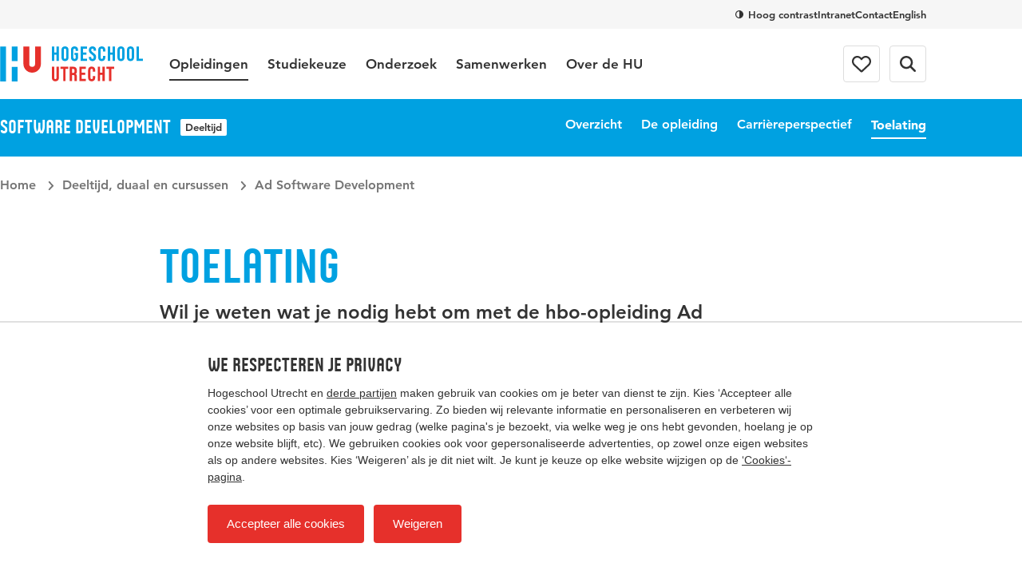

--- FILE ---
content_type: text/html; charset=utf-8
request_url: https://www.hu.nl/deeltijd-opleidingen/ad-software-development/toelating
body_size: 32751
content:


<!DOCTYPE html>
<html lang="nl-NL">
<head>
    <script>
    window.dataLayer = window.dataLayer || [];
    window.dataLayer.push({
        'page':{
            'opleiding':'software development',
            'crohoCode':'80130',
            'domein':'media, communicatie & it',
            'opleidingsType': 'deeltijd',
            'opleidingsNiveau': 'associate degree',
            'gerelateerd': {
                'één': '30046',
                'twee': '30046',
                'drie': '30046'
            },
            'assortimentId': '6748'
        }
    });
</script>

<!-- Google Tag Manager -->
<script>(function(w,d,s,l,i){w[l]=w[l]||[];w[l].push({'gtm.start':
new Date().getTime(),event:'gtm.js'});var f=d.getElementsByTagName(s)[0],
j=d.createElement(s),dl=l!='dataLayer'?'&l='+l:'';j.async=true;j.src=
'https://www.googletagmanager.com/gtm.js?id='+i+dl;f.parentNode.insertBefore(j,f);
})(window,document,'script','dataLayer','GTM-NS3TJ8');</script>
<!-- End Google Tag Manager -->
    <meta charset="UTF-8">
    <meta name="viewport" content="width=device-width, initial-scale=1, shrink-to-fit=no">
    <meta http-equiv="X-UA-Compatible" content="IE=Edge,chrome=1">
    <title>Toelatingseisen AD Software Development - Deeltijd | Hogeschool Utrecht</title>
    

    <meta name="title" content="Toelatingseisen AD Software Development - Deeltijd | Hogeschool Utrecht" />
    <meta property="og:title" content="Toelatingseisen AD Software Development - Deeltijd | Hogeschool Utrecht" />
    <meta name="description" content="Wil je de hbo-opleiding Ad Software Development deeltijd aan Hogeschool Utrecht volgen? Lees meer over de toelatingseisen, instroommogelijkheden en aanmelden." />
    <meta property="og:description" content="Wil je de hbo-opleiding Ad Software Development deeltijd aan Hogeschool Utrecht volgen? Lees meer over de toelatingseisen, instroommogelijkheden en aanmelden." />
    <meta property="og:url" content="/deeltijd-opleidingen/ad-software-development/toelating" /> <!-- TargetHostName not yet been set-->
    <meta http-equiv="cleartype" content="on">
    <meta name="author" content="Hogeschool Utrecht">
    <meta name="format-detection" content="telephone=no">
    <meta name="google-site-verification" content="Rt5ePleCYeeZAspocFEo5FC1ZtmI92711oPSACZTUMM" />
<meta name="facebook-domain-verification" content="6mevizs1egnqfj5x4gigzv9kwylv00" />    
    <link rel="preconnect" href="https://res.cloudinary.com/">
    <link rel="preconnect" href="https://hu-assets.imgix.net/">
    <link rel="preload" href="/static/images/hu-logo-small.svg" as="image" type="image/svg+xml">
    <link rel="preload" href="/static/images/hu-logo.svg" as="image" type="image/svg+xml">
    <link rel="preload" href="/static/fonts/husans/husans-normal-webfont.woff" as="font" type="font/woff" crossorigin="anonymous">
    <link rel="preload" href="/static/fonts/avenir/c78eb7af-a1c8-4892-974b-52379646fef4.woff2" as="font" type="font/woff2" crossorigin="anonymous" />
    <link rel="preload" href="/static/fonts/avenir/d513e15e-8f35-4129-ad05-481815e52625.woff2" as="font" type="font/woff2" crossorigin="anonymous" />
    <link rel="preload" href="/static/fonts/avenir/b290e775-e0f9-4980-914b-a4c32a5e3e36.woff2" as="font" type="font/woff2" crossorigin="anonymous" />
    

    <style>@charset "UTF-8";/* hu.nl v2.9.0 */
:root{--border-radius-s:2px;--border-radius-m:4px;--border-radius-l:8px;--border-radius-xl:16px;--border-radius-round:999px;--color-blue:#00a1e1;--color-blue-hover:#0088c8;--color-blue-dark:#006eae;--color-blue-heavy:#00004d;--color-blue-heavy-hover:#000034;--color-baby-blue:#d9f1fb;--color-baby-blue-2:#ccecf9;--color-baby-blue-3:#d2edf9;--color-red:#e6302b;--color-red-dark:#cd1712;--color-orange:#e9650d;--color-white:white;--color-black:black;--color-alert-bg:#fdf5d1;--color-alert-border:#f8ce1c;--color-linkedin:#0077b5;--color-instagram:#f4306d;--color-whatsapp:#57bb63;--color-facebook:#3b5998;--color-twitter:#000000;--color-youtube:#b00;--color-research-gate:#0cb;--color-tiktok:#000;--color-orcid:#a6ce39;--color-grey1:#333;--color-grey2:#757575;--color-grey3:#bbb;--color-grey4:#ddd;--color-grey5:#f6f6f6}*{box-sizing:border-box}blockquote,body,figure,html,ol,p,ul{margin:0;padding:0}ul{list-style-type:none}strong{font-weight:400}button{overflow:visible;border:0;padding:0;font:inherit;-webkit-font-smoothing:inherit;letter-spacing:inherit;background:0 0;cursor:pointer;text-align:left;-webkit-touch-callout:none;-webkit-tap-highlight-color:transparent}svg{display:inline-block}img{max-width:100%;height:auto}h1,h2,h3,h4,h5,h6{margin:0}:focus{outline:0}html{font-family:sans-serif;-ms-text-size-adjust:100%;-webkit-text-size-adjust:100%}body{margin:0}article,aside,details,figcaption,figure,footer,header,hgroup,main,menu,nav,section,summary{display:block}audio,canvas,progress,video{display:inline-block;vertical-align:baseline}audio:not([controls]){display:none;height:0}[hidden],template{display:none}a{background-color:transparent}a:active,a:hover{outline:0}abbr[title]{border-bottom:1px dotted}b,strong{font-weight:400}dfn{font-style:italic}h1{font-size:1em;margin:0}mark{background:#ff0;color:#000}small{font-size:1em}sub,sup{font-size:1em;line-height:0;position:relative;vertical-align:baseline}sup{top:-.5em}sub{bottom:-.25em}img{border:0}svg:not(:root){overflow:hidden}figure{margin:1em 40px}hr{box-sizing:content-box;height:0}pre{overflow:auto}code,kbd,pre,samp{font-family:monospace,monospace;font-size:1em}button,input,optgroup,select,textarea{color:inherit;font:inherit;margin:0}button{overflow:visible}button,select{text-transform:none}button,html input[type=button],input[type=reset],input[type=submit]{-webkit-appearance:button;cursor:pointer}button[disabled],html input[disabled]{cursor:default}button::-moz-focus-inner,input::-moz-focus-inner{border:0;padding:0}input{line-height:normal}input[type=checkbox],input[type=radio]{box-sizing:border-box;padding:0}input[type=number]::-webkit-inner-spin-button,input[type=number]::-webkit-outer-spin-button{height:auto}input[type=search]{-webkit-appearance:textfield}input[type=search]::-webkit-search-cancel-button,input[type=search]::-webkit-search-decoration{-webkit-appearance:none}fieldset{border:1px solid silver;margin:0 2px;padding:.35em .625em .75em}legend{border:0;padding:0}textarea{overflow:auto}optgroup{font-weight:400}table{border-collapse:collapse;border-spacing:0}td,th{padding:0}@font-face{font-family:Avenir55Roman;src:url(/static/fonts/avenir/57bf7902-79ee-4b31-a327-1bbf59a3d155.eot?#iefix);src:url(/static/fonts/avenir/57bf7902-79ee-4b31-a327-1bbf59a3d155.eot?#iefix) format('eot'),url(/static/fonts/avenir/b290e775-e0f9-4980-914b-a4c32a5e3e36.woff2) format('woff2'),url(/static/fonts/avenir/4b978f72-bb48-46c3-909a-2a8cd2f8819c.woff) format('woff'),url(/static/fonts/avenir/9bdf0737-f98c-477a-9365-ffc41b9d1285.ttf) format('truetype'),url(/static/fonts/avenir/15281d0d-e3c2-46e1-94db-cb681e00bfaa.svg#15281d0d-e3c2-46e1-94db-cb681e00bfaa) format('svg');font-display:swap}@font-face{font-family:Avenir55Oblique;src:url(/static/fonts/avenir/1e9b2738-9316-4b0c-97c0-5423b69ea147.eot?#iefix);src:url(/static/fonts/avenir/1e9b2738-9316-4b0c-97c0-5423b69ea147.eot?#iefix) format('eot'),url(/static/fonts/avenir/1a7173fa-062b-49ad-9915-bc57d3bfc1f5.woff2) format('woff2'),url(/static/fonts/avenir/cdda031e-26e9-4269-83d1-5a218caa10db.woff) format('woff'),url(/static/fonts/avenir/6d1ce413-19e7-4b43-b328-6cdedc58b35a.ttf) format('truetype'),url(/static/fonts/avenir/33fac8ae-e7a5-4903-9ac1-c09a59b4c61d.svg#33fac8ae-e7a5-4903-9ac1-c09a59b4c61d) format('svg');font-display:swap}@font-face{font-family:Avenir85Heavy;src:url(/static/fonts/avenir/6af9989e-235b-4c75-8c08-a83bdaef3f66.eot?#iefix);src:url(/static/fonts/avenir/6af9989e-235b-4c75-8c08-a83bdaef3f66.eot?#iefix) format('eot'),url(/static/fonts/avenir/d513e15e-8f35-4129-ad05-481815e52625.woff2) format('woff2'),url(/static/fonts/avenir/61bd362e-7162-46bd-b67e-28f366c4afbe.woff) format('woff'),url(/static/fonts/avenir/ccd17c6b-e7ed-4b73-b0d2-76712a4ef46b.ttf) format('truetype'),url(/static/fonts/avenir/20577853-40a7-4ada-a3fb-dd6e9392f401.svg#20577853-40a7-4ada-a3fb-dd6e9392f401) format('svg');font-display:swap}@font-face{font-family:Avenir95Black;src:url(/static/fonts/avenir/f55e4498-ad48-4577-93a0-c614de5cbbb8.eot?#iefix);src:url(/static/fonts/avenir/f55e4498-ad48-4577-93a0-c614de5cbbb8.eot?#iefix) format('eot'),url(/static/fonts/avenir/c78eb7af-a1c8-4892-974b-52379646fef4.woff2) format('woff2'),url(/static/fonts/avenir/75b36c58-2a02-4057-a537-09af0832ae46.woff) format('woff'),url(/static/fonts/avenir/b5c44a82-eeb8-41de-9c3f-a8db50b24b8a.ttf) format('truetype'),url(/static/fonts/avenir/93603a74-2be0-436c-83e1-68f9ef616eaf.svg#93603a74-2be0-436c-83e1-68f9ef616eaf) format('svg');font-display:swap}@font-face{font-family:HusansNormal;src:url(/static/fonts/husans/husans-normal-webfont.woff) format('woff');font-weight:400;font-style:normal;font-display:swap}@font-face{font-family:HusansInline;src:url(/static/fonts/husans/husans-inline-webfont.woff2) format('woff2'),url(/static/fonts/husans/husans-inline-webfont.woff) format('woff');font-weight:400;font-style:normal;font-display:swap}html{scroll-behavior:smooth}body,html{-webkit-font-smoothing:antialiased;-moz-osx-font-smoothing:grayscale;position:relative;line-height:1.5;font-family:Avenir55Roman,Avenir,Arial,sans-serif;color:var(--color-grey1);touch-action:manipulation}*{font-weight:400}body.has-subnav-open{overflow:hidden}body.has-menu-open,body.has-sitesearch-open,body.has-takeover-open,body.has-videobox-open{overflow-y:hidden}body.is-opening-takeover,body.is-opening-videobox{overflow-y:auto}body.is-closing-takeover,body.is-closing-videobox{overflow-y:auto}.main{transform:scale3d(1,1,1);transition:transform 1s ease-out;transform-origin:top center}.has-takeover-open .main{transform:scale3d(.97,.97,.97)}.is-closing-takeover .main{transition-duration:.5s;transform:scale3d(1,1,1)}.main.remove-transform{transform:none;transition:none}a{font-weight:inherit;color:inherit}a:hover{text-decoration:none}img{image-rendering:-webkit-optimize-contrast}.accessibility{border:0!important;clip:rect(1px,1px,1px,1px)!important;-webkit-clip-path:inset(50%)!important;clip-path:inset(50%)!important;height:1px!important;margin:-1px!important;overflow:hidden!important;padding:0!important;position:absolute!important;width:1px!important;white-space:nowrap!important}[class*=' icon-'],[class^=icon-]{display:inline-block;vertical-align:middle;transform-origin:center center}.icon-external{fill:var(--color-blue-hover);text-decoration:none;width:16px;height:14px;margin-left:7px}.icon-download{fill:var(--color-blue-hover);text-decoration:none;margin-right:7px;width:18px;height:16px;vertical-align:baseline}use{pointer-events:none}.mode-contrast{--color-blue:var(--color-black);--color-blue-hover:var(--color-black);--color-blue-dark:var(--color-black);--color-blue-heavy:var(--color-black);--color-baby-blue:var(--color-white);--color-red:var(--color-black);--color-red-dark:var(--color-black);--color-alert-bg:var(--color-white);--color-alert-border:var(--color-black);--color-linkedin:var(--color-black);--color-instagram:var(--color-black);--color-whatsapp:var(--color-black);--color-facebook:var(--color-black);--color-twitter:var(--color-black);--color-youtube:var(--color-black);--color-research-gate:var(--color-black);--color-grey1:var(--color-black);--color-grey2:var(--color-black);--color-grey3:var(--color-black);--color-grey4:var(--color-white);--color-grey5:var(--color-white)}.mode-contrast a{text-decoration:underline!important}.mode-contrast .contrast-button{border-color:var(--white)}.mode-contrast .contrast-button .icon-contrast{transform:rotate(180deg)}.nav{position:-webkit-sticky;position:sticky;top:0;left:0;right:0;width:100%;z-index:100;background-color:var(--color-white);transition:transform .25s ease-out;backface-visibility:hidden;-webkit-backface-visibility:hidden;box-shadow:0 2px 0 0 rgb(from var(--color-black) r g b/.12)}.is-scrolled-free:not(.is-scrolling-up) .nav{transform:translateY(-56px)}.has-menu-open .nav,.is-scrolled-to-bottom .nav,.is-scrolling-up .nav{transform:translateY(0)}.mode-contrast .nav{border-bottom:1px solid rgb(from var(--color-black) r g b/.2);box-shadow:0 1px 0 0 var(--color-white)}.menu{display:flex;flex-direction:column;margin:0 auto;max-width:480px;border-bottom:1px solid var(--color-grey4)}.menu__item{border-top:1px solid var(--color-grey4)}.menu__item__button{position:relative;display:flex;align-items:center;text-decoration:none;width:100%;padding:20px 0;font-family:HusansNormal,'Arial Narrow',sans-serif;font-size:24px;line-height:1}.menu__item__button:focus-visible{outline:2px solid var(--color-orange);outline-offset:2px}.menu__item__button .icon-chevron{transform:rotate(-90deg);margin-left:auto;width:12px;height:7.5px;fill:var(--color-grey2)}.menu-layer{position:fixed;top:0;left:0;width:100vw;height:100vh;background-color:rgb(from var(--color-black) r g b/.4);-webkit-backdrop-filter:blur(4px);backdrop-filter:blur(4px);z-index:20;opacity:0;visibility:none;transform:scale(0);transition:opacity .25s,visibility 0s linear .25s}.menu-layer.is-open{opacity:1;visibility:visible;transform:scale(1);transition:opacity .8s ease,visibility 0s}.megamenu{background-color:var(--color-white)}.menu .megamenu{display:none;position:absolute;top:0;left:0;width:100%;transform:translateX(100vw);opacity:0;visibility:hidden;transition:transform .1s ease,opacity 0s linear .1s,visibility 0s linear .1s;z-index:1;cursor:auto}.menu .megamenu.is-open{display:block;opacity:1;visibility:visible}.megamenu__close{display:flex;align-items:center;width:100%;font-family:Avenir85Heavy,Avenir,Arial,sans-serif;font-size:17px;background-color:var(--color-white);padding-left:22px;z-index:1;margin-bottom:32px}.megamenu__close .icon-chevron{position:absolute;left:0;transform:rotate(90deg);fill:var(--color-grey1);width:12px;height:7.5px}.megamenu-submenu{margin-bottom:32px}.megamenu-submenu__list{margin-top:10px}.megamenu-submenu__title{position:relative;display:block;font-family:HusansNormal,'Arial Narrow',sans-serif;line-height:1.1;font-size:24px;color:var(--color-grey1);padding-bottom:16px;border-bottom:1px solid var(--color-grey4)}.megamenu-submenu__title a{text-decoration:none}.megamenu-submenu__title a:focus-visible{outline:2px solid var(--color-orange);outline-offset:2px}.megamenu-submenu__title a:hover{text-decoration:underline}.megamenu-submenu__item{width:100%;max-width:360px}.megamenu-submenu__link{display:inline-block;padding:10px 0;font-family:Avenir55Roman,Avenir,Arial,sans-serif;font-size:17px;line-height:1.2;text-decoration:none;color:var(--color-grey1)}.megamenu-submenu__link:focus-visible{outline:2px solid var(--color-orange);outline-offset:2px}.megamenu-submenu__link.has-emphasis{color:var(--color-blue);font-family:Avenir85Heavy,Avenir,Arial,sans-serif}.megamenu-submenu__link:hover{text-decoration:underline}.megamenu-featured{display:block;position:relative;cursor:pointer;border-radius:var(--border-radius-l);overflow:hidden;margin-bottom:32px}.megamenu-featured:focus-within:has(:focus-visible){outline:2px solid var(--color-orange);outline-offset:2px}.megamenu-featured:focus-within:has(:focus-visible) .megamenu-featured__body::after,.megamenu-featured:hover .megamenu-featured__body::after{opacity:.2}.megamenu-featured:focus-within:has(:focus-visible) a,.megamenu-featured:hover a{text-decoration:underline}.megamenu-featured__body{position:absolute;top:0;left:0;width:100%;height:100%;display:flex;flex-direction:column;justify-content:flex-end;padding:24px;transition:background-image .15s;background-image:linear-gradient(180deg,rgb(from var(--color-black) r g b/0) 50%,rgb(from var(--color-black) r g b/.75))}.mode-contrast .megamenu-featured__body{background-image:linear-gradient(180deg,transparent,#000)}.megamenu-featured__body::after{content:'';position:absolute;top:0;left:0;width:100%;height:100%;background:var(--color-black);opacity:0;transition:opacity .4s}.megamenu-featured__label{position:relative;z-index:1;order:1;align-self:flex-start;font-family:HusansNormal,'Arial Narrow',sans-serif;font-size:15px;line-height:1;color:var(--color-white);background-color:var(--color-red);padding:3px}.megamenu-featured__title+.megamenu-featured__label{margin-bottom:8px}.megamenu-featured__title{position:relative;z-index:1;order:2;font-family:Avenir95Black,Avenir,Arial,sans-serif;color:var(--color-white);line-height:1.2;font-size:17px}.megamenu-featured__title a{text-decoration:none}.megamenu-featured__image img{display:block;object-fit:cover;width:100%}.pretop{display:none}.pretop__body{display:grid;grid-template-columns:repeat(12,1fr);max-width:1160px;column-gap:16px;margin-inline:auto}.pretop-menu{grid-column:1/13;display:flex;justify-content:flex-end;gap:16px}.pretop-menu .contrast-btn{display:inline;border:0;background-color:transparent;padding:0;border-radius:0;line-height:16px;color:var(--color-grey1);vertical-align:middle}.pretop-menu .contrast-btn .icon-check,.pretop-menu .contrast-btn .icon-contrast{width:10px;height:10px}.pretop-menu__item{display:flex;align-items:center;padding:10px 0}.pretop-link{font-family:Avenir85Heavy,Avenir,Arial,sans-serif;font-size:13px;line-height:16px;color:var(--color-grey1);text-decoration:none}.pretop-link:hover{text-decoration:underline}.topbar{position:relative;display:flex;flex-direction:column;z-index:101;background-color:var(--color-white)}.topbar .popover{display:none!important}.topbar.is-open{width:100vw;height:100vh;height:100dvh;overflow-x:hidden;overflow-y:scroll}.topbar-inner{margin-inline:auto;max-width:1160px;display:flex;flex-wrap:wrap;align-items:center;height:100%}.topbar__head{padding-inline:16px;order:2;background-color:var(--color-white);position:relative;z-index:1}.head-menu{width:100%;max-width:480px;padding:0;margin:24px auto;transform:scale3d(0,0,0);opacity:0;display:none}.topbar.is-open .head-menu{display:flex;flex-direction:column;transform:scale3d(1,1,1);animation:animate-menu-in .4s ease-in-out forwards}.topbar.is-closed .head-menu{transform:scale3d(1,1,1);opacity:1;animation:animate-menu-out .4s ease-in-out forwards}.head-menu .contrast-btn{display:inline-flex;align-items:center;align-self:flex-start;order:2;background-color:transparent;border:1px solid var(--color-grey4);color:var(--color-grey1);margin-top:14px}.head-menu .contrast-btn:focus-visible{outline:2px solid var(--color-orange);outline-offset:2px}.head-menu-link{order:1;color:var(--color-grey1);text-decoration:none;padding:6px 0;margin:5.5px 0}.head-menu-link:focus-visible{outline:2px solid var(--color-orange);outline-offset:2px}.head-menu-link:hover{text-decoration:underline}.has-menu-open .head-menu-link[lang=en]{display:none}.topbar__body{padding-inline:16px;order:1;background-color:var(--color-white);position:relative;z-index:2;height:56px}.topbar.is-open .topbar__body{height:auto}.topbar-logo{position:relative;order:1}.topbar-logo:focus-visible img{outline:2px solid var(--color-orange);outline-offset:2px}.topbar-logo__picture{display:block;width:auto;height:30px}.topbar-logo__picture img{display:block;width:auto;height:100%}@keyframes animate-menu-in{to{opacity:1}}@keyframes animate-menu-out{to{opacity:0}}.topbar__menu{flex:1 0 100%;margin-top:32px;transform:scale3d(0,0,0);opacity:0;display:none}.topbar.is-open .topbar__menu{order:5;display:block;transform:scale3d(1,1,1);animation:animate-menu-in .4s ease-in-out forwards}.topbar.is-closed .topbar__menu{transform:scale3d(1,1,1);opacity:1;animation:animate-menu-out .4s ease-in-out forwards}.topbar__button{display:flex;align-items:center;justify-content:center;width:44px;height:44px;position:relative;border-radius:var(--border-radius-m);color:var(--color-grey1);font-family:Avenir85Heavy,Avenir,Arial,sans-serif;font-size:15px;line-height:1;transition:border-color .15s ease-out}.topbar__button:focus-visible{outline:2px solid var(--color-orange);outline-offset:2px}.topbar__menu+.topbar__button{margin-left:auto}.mode-contrast .topbar__button{border-color:var(--color-grey1)}.topbar__button:hover{border-color:var(--color-grey2)}.topbar__button svg{fill:currentColor}.topbar__button svg.icon-close{height:16px;width:16px}.topbar__button--favorites{order:2;position:relative}.topbar__button--favorites .icon-heart-stroke{width:20px;height:20px}.has-menu-open .topbar__button--favorites{display:none}.topbar__button--favorites span{display:none}.topbar__button--favorites[data-amount]::before{position:absolute;content:attr(data-amount);display:flex;align-items:center;justify-content:center;width:-webkit-fit-content;width:fit-content;min-width:6px;height:6px;padding:4px;border-radius:var(--border-radius-round);background-color:var(--color-red);color:var(--color-white);font-family:Avenir95Black,Avenir,Arial,sans-serif;font-size:11px;top:6px;right:3px}.topbar__button--favorites[data-amount='0']::before{display:none}.topbar__button--search{order:3}.has-menu-open .topbar__button--search{display:none}.topbar__button--menu{order:4}.topbar.is-open .topbar__button--menu{margin-top:6px}.topbar__button--menu .label-collapsed,.topbar__button--menu .label-expanded{margin-left:12px}.topbar__button--menu[aria-expanded=true] .icon-hamburger,.topbar__button--menu[aria-expanded=true] .icon-hamburger-small,.topbar__button--menu[aria-expanded=true] .label-collapsed,.topbar__button--menu[aria-expanded=true] .label-expanded{display:none}.topbar__button--menu[aria-expanded=true] .icon-close{display:block}.topbar__button--menu .icon-close,.topbar__button--menu .icon-hamburger,.topbar__button--menu .label-collapsed,.topbar__button--menu .label-expanded{display:none}.topbar__button--menu .icon-hamburger-small{display:block}.topbar__english{display:none;order:2;margin-left:auto;font-family:Avenir85Heavy,Avenir,Arial,sans-serif;font-size:14px;text-decoration:none}.topbar.is-open .topbar__english{margin-top:4px;margin-right:8px}.has-menu-open .topbar__english{display:block}.table-wrapper{margin-bottom:1.5em;width:100%;-webkit-overflow-scrolling:touch;overflow-x:auto}.table-wrapper:only-child{margin-bottom:0}@keyframes animate-sitesearch-in{to{opacity:1}}@keyframes animate-sitesearch-out{to{opacity:0}}.sitesearch-close{display:none;width:100%;height:calc(100vh + 48px);position:absolute;top:0;right:0;bottom:0;left:0;z-index:100;background-color:rgb(from var(--color-black) r g b/.4);-webkit-backdrop-filter:blur(4px);backdrop-filter:blur(4px);transition:background-color .15s;top:56px;height:calc(100vh - 56px);position:fixed}.sitesearch-close:focus{background-color:rgb(from var(--color-black) r g b/.75)}.has-sitesearch-open .sitesearch-close{display:block}.sitesearch{padding-inline:16px;position:fixed;top:0;right:0;bottom:0;left:0;z-index:101;width:100vw;transform:scale3d(0,0,0);opacity:0;background-color:var(--color-white);bottom:auto}.sitesearch.is-open{transform:scale3d(1,1,1);animation:animate-menu-in .4s ease-in-out forwards}.sitesearch.is-closed{transform:scale3d(1,1,1);opacity:1;animation:animate-menu-out .4s ease-in-out forwards}.sitesearch.is-open{animation-duration:.15s}.sitesearch.is-closed{animation-duration:.15s}.sitesearch__body{max-width:1160px;display:none;align-items:center;position:relative;margin-inline:auto}.is-open .sitesearch__body{display:flex;flex-wrap:wrap}.sitesearch__close{position:relative;fill:var(--color-grey2);display:flex;align-items:center;justify-content:center;margin-left:16px}.sitesearch__close:focus-visible{outline:2px solid var(--color-orange);outline-offset:2px}.mode-contrast .sitesearch__close{outline:1px solid var(--color-grey3);outline-offset:-10px}.sitesearch__close .icon-close{fill:var(--color-grey1);transition:fill .15s;transform:translateX(.5px);margin:auto}.sitesearch-form{flex:1 0 calc(100% - 44px);display:flex;width:calc(100% - 44px);max-width:760px;margin:10px auto;overflow:hidden}@keyframes sitesearch-loading{0%{color:var(--color-grey1)}50%{color:var(--color-grey3)}100%{color:var(--color-grey1)}}.sitesearch-form__field{border:0;-webkit-appearance:none!important;appearance:none!important;width:100%;color:var(--color-grey1);font-family:Avenir55Roman,Avenir,Arial,sans-serif;font-size:16px;line-height:1.5}.is-loading .sitesearch-form__field{animation:sitesearch-loading 1.5s cubic-bezier(.79,.9,1,1) infinite}.sitesearch-form__submit{flex:0 0 36px;display:flex;align-items:center;justify-content:center;width:36px;height:36px;margin-left:8px;background-color:var(--color-blue);border-radius:var(--border-radius-m);transition:background-color .15s}.sitesearch-form__submit:focus-visible{outline:2px solid var(--color-orange);outline-offset:-2px}.sitesearch-form__submit .icon-search{fill:var(--color-white);transform:translateX(.5px);margin:auto;width:16px;height:16px}.mode-contrast .sitesearch-form__submit{outline:1px solid var(--color-grey3);outline-offset:-10px}.sitesearch-form__submit:hover{background-color:var(--color-blue-hover)}.sitesearch-go-to{margin-top:18px}.sitesearch.has-value .sitesearch-go-to{display:none}.sitesearch-go-to__title{display:block;font-family:Avenir85Heavy,Avenir,Arial,sans-serif;font-size:12px;color:var(--color-grey2);text-transform:uppercase;margin-bottom:6px}.sitesearch-go-to__link{font-family:Avenir55Roman,Avenir,Arial,sans-serif;font-size:15px;line-height:1.5;display:block;color:var(--color-grey1);text-decoration:none;padding:9px;border-radius:var(--border-radius-m)}.sitesearch-go-to__link:focus-visible{outline:2px solid var(--color-orange);outline-offset:-2px}.sitesearch-go-to__link:hover{background-color:var(--color-grey5)}.sitesearch-results-scroll-wrapper{overflow-y:auto;-webkit-overflow-scrolling:touch;overscroll-behavior:contain;flex:1 0 100%;width:100%;max-width:760px;max-height:calc(100vh - 48px);margin:0 auto}.sitesearch-results-scroll-wrapper::-webkit-scrollbar{width:4px;height:4px}.sitesearch-results-scroll-wrapper::-webkit-scrollbar-thumb{background-color:rgba(var(--color-grey1),.5)}@keyframes ellipsis{to{width:1.25em;opacity:.5}}.sitesearch-results{color:var(--color-grey1);padding-bottom:18px}.sitesearch-results:not(:empty){margin-top:8px}.sitesearch-results hr{margin:18px 0;border-bottom:0}.sitesearch-results__more{display:block;font-size:15px}.sitesearch-results__category{margin-bottom:6px;font-family:Avenir85Heavy,Avenir,Arial,sans-serif;display:block;color:var(--color-grey2);text-transform:uppercase;font-size:12px}.sitesearch-results__result{font-family:Avenir55Roman,Avenir,Arial,sans-serif;font-size:15px;line-height:1.5;color:var(--color-grey1);display:block;text-decoration:none;border-radius:var(--border-radius-m);padding:9px}.sitesearch-results__result strong{font-family:Avenir85Heavy,Avenir,Arial,sans-serif}.sitesearch-results__result:focus,.sitesearch-results__result:hover{background-color:var(--color-grey5)}.sitesearch-results__result__meta{display:inline-block;color:var(--color-grey2);margin-left:4px}.skiplinks a{border:0!important;clip:rect(1px,1px,1px,1px)!important;-webkit-clip-path:inset(50%)!important;clip-path:inset(50%)!important;height:1px!important;margin:-1px!important;overflow:hidden!important;padding:0!important;position:absolute!important;width:1px!important;white-space:nowrap!important}.skiplinks a:focus{height:auto;position:fixed;left:0;top:0;z-index:2000;opacity:1;display:inline-block;padding:1em;font-size:1em;background:var(--color-red);color:var(--color-white)}.breadcrumb-bar{padding-inline:16px;position:relative;z-index:2;padding-top:15px;padding-bottom:15px}.breadcrumb{max-width:1160px;margin-inline:auto;position:relative;z-index:5;display:flex;list-style:none}.breadcrumb__item{font-family:Avenir95Black,Avenir,Arial,sans-serif;color:var(--color-white);font-size:14px;display:none}.breadcrumb__item:last-of-type{display:block}.breadcrumb__item:last-of-type .icon-chevron{display:none}.breadcrumb__item .icon-arrow{margin-top:-2px;fill:var(--color-white);transform:rotate(180deg);margin-right:7px}.breadcrumb__item .icon-chevron{fill:var(--color-white);width:12px;height:7.2px;margin:0 8px;transform:rotate(-90deg) translateX(1px)}.breadcrumb__item__link{text-decoration:none}.breadcrumb__item__link:focus-visible{outline:2px solid var(--color-white);outline-offset:2px}.breadcrumb__item__link:hover{text-decoration:underline}.contrast-btn{align-items:center;background-color:rgb(from var(--color-grey1) r g b/.3);border-radius:var(--border-radius-round);border:2px solid var(--color-grey1);color:var(--color-white);display:flex;font-family:Avenir85Heavy,Avenir,Arial,sans-serif;font-size:13px;line-height:32px;padding-left:9px;padding-right:15px;transition:border-color .15s}.contrast-btn:focus-visible{outline:2px solid var(--color-white);outline-offset:2px}.contrast-btn .icon-contrast{fill:currentColor;margin-right:8px}.contrast-btn .icon-check{fill:currentColor;margin-right:8px;display:none}.mode-contrast .contrast-btn{border-color:var(--color-white)}.mode-contrast .contrast-btn .icon-contrast{display:none}.mode-contrast .contrast-btn .icon-check{display:inline-block}.intro__title{font-family:HusansNormal,'Arial Narrow',sans-serif;color:var(--color-blue);line-height:1.1;font-size:32px}.intro__text{font-family:Avenir85Heavy,Avenir,Arial,sans-serif;font-size:17px;line-height:1.5}.intro__text a{color:var(--color-blue-hover);transition:color .15s;text-decoration:underline;font-family:Avenir85Heavy,Avenir,Arial,sans-serif}.intro__text a:focus-visible{outline:2px solid var(--color-orange);outline-offset:2px}.intro__text a:hover{text-decoration:none;color:var(--color-blue-dark)}.intro__title+.intro__text{margin-top:.25em}.section{position:relative}@media (min-width:375px){.intro__title{font-size:35px}}@media (min-width:768px){.is-scrolled-free:not(.is-scrolling-up) .nav{transform:translateY(-124px)}.megamenu-featured__title{font-size:20px}.pretop{padding-inline:16px;display:block;background-color:var(--color-grey5)}.pretop__body{column-gap:32px}.topbar__head{padding-inline:32px}.topbar__body{padding-inline:32px}.topbar__body{height:auto}.topbar-logo{display:flex;align-items:center;transform:translateX(0);height:88px;margin-right:32px}.topbar-logo__picture{height:44px}[lang=en] .topbar-logo__picture{height:56px}.topbar__button{width:auto;height:auto;border:1px solid var(--color-grey4);margin-left:12px;padding:12px}.topbar__button svg,.topbar__button svg.icon-close{height:20px;width:20px}.topbar__button--favorites[data-amount]::before{top:6px;right:6px}.topbar__button--favorites{margin-right:0;padding:10px}.topbar__button--favorites .icon-heart-stroke{width:24px;height:24px}.topbar__button--menu{order:4;margin-left:12px;margin-right:0}.topbar__button--menu .label-collapsed{display:block}.topbar.is-open .topbar__button--menu{margin-top:0}.topbar__button--menu[aria-expanded=true] .label-expanded{display:block}.topbar__button--menu .icon-hamburger{display:block}.topbar__button--menu .icon-hamburger-small{display:none}.topbar__english{margin-left:auto;font-size:15px;margin-right:20px}.topbar.is-open .topbar__english{margin-top:0}.sitesearch-close{top:88px;height:calc(100vh - 88px)}.sitesearch-close{top:124px;height:calc(100vh - 124px)}.sitesearch{padding-inline:32px}.sitesearch__body{padding-bottom:20px}.sitesearch__close{border:1px solid var(--color-grey3);border-radius:var(--border-radius-m);width:48px;height:48px}.sitesearch-form{flex:1 0 calc(100% - 64px);width:calc(100% - 64px);margin:20px auto}.sitesearch-form__field{padding:0 20px;border:1px solid var(--color-grey3);border-right:0;border-top-left-radius:4px;border-bottom-left-radius:4px;font-size:17px}.sitesearch-form__field:focus{border-color:var(--color-grey1)}.sitesearch-form__submit{flex-basis:48px;width:48px;height:48px;border-bottom-left-radius:0;border-top-left-radius:0;margin-left:0}.sitesearch-form__submit .icon-search{width:20px;height:20px}.sitesearch-go-to{margin-top:8px}.sitesearch-go-to__link{padding:10px}.sitesearch-results-scroll-wrapper{max-height:calc(100vh - 124px)}.sitesearch-results{padding-bottom:20px}.sitesearch-results__more{font-size:17px}.sitesearch-results__result{padding:10px}.breadcrumb-bar{padding-inline:32px}.breadcrumb-bar{padding-top:24px;padding-bottom:24px}.breadcrumb__item{display:block;font-size:16px}.breadcrumb__item .icon-arrow{display:none}.intro__title{font-size:61px}.intro__text{font-size:24px}}@media (min-width:768px) and (min-width:1024px){.pretop{padding-inline:40px}}@media (min-width:768px) and (min-width:768px){.pretop{padding-inline:32px}}@media (min-width:1024px){body.has-subnav-open{overflow:auto}.has-menu-open .nav,.is-scrolled-to-bottom .nav,.is-scrolling-up .nav{transform:translateY(-36px)}.is-scrolled-to-top .nav{transform:translateY(0)}.menu{max-width:none;flex-direction:row;border-bottom:none}.menu__item{border-top:none;margin-right:24px}.menu__item__button{padding:9px 0;width:auto;font-family:Avenir85Heavy,Avenir,Arial,sans-serif;color:var(--color-grey1);font-size:17px;line-height:1.353}.menu__item__button .icon-chevron{display:none}.menu__item__button::before{content:'';background-color:currentColor;bottom:0;display:block;height:2px;left:0;opacity:0;position:absolute;transition:opacity .15s ease-out;width:100%}.is-active>.menu__item__button::before{opacity:1}.menu__item__button[aria-expanded=true]{color:var(--color-blue)}.menu__item__button[aria-expanded=true]:focus-visible{outline:2px solid var(--color-orange);outline-offset:2px}.menu__item__button[aria-expanded=true]:focus-visible::before{opacity:0}.menu__item__button[aria-expanded=true]::before{opacity:1}.megamenu{width:100%;padding:24px 0 48px}.menu .megamenu{padding-inline:16px;display:block;position:fixed;top:124px;left:0;opacity:0;visibility:hidden;transform:translateX(0);transition:none}.menu .megamenu.is-open{opacity:1;visibility:visible}.megamenu__close{display:none}.megamenu__content{display:grid;grid-template-columns:repeat(12,1fr);max-width:1160px;column-gap:16px;margin-inline:auto}.menu .megamenu__content{opacity:0;transform:translateY(-10px);transition:opacity .2s linear,transform .3s ease;transition-delay:.2s}.megamenu.is-open .megamenu__content{opacity:1;transform:translateY(0)}.megamenu__column:nth-child(1){display:grid;grid-template-columns:subgrid;grid-column:span 8}.megamenu__column:nth-child(2){grid-column:span 4}.megamenu__column:only-child{grid-column:span 12}.megamenu-submenu{grid-column:span 4;margin-bottom:0}.megamenu-submenu:only-child{grid-column:span 8}.megamenu-submenu:only-child .megamenu-submenu__list{columns:2}.megamenu-submenu__list{margin-top:16px}.megamenu-submenu__link{padding:8px 0;font-size:15px}.megamenu-featured{margin-bottom:0}.pretop__body{column-gap:40px}.topbar__head{padding-inline:40px}.topbar__head{background-color:var(--color-grey5)}.head-menu{transform:scale3d(1,1,1);opacity:1;display:flex;flex-direction:row;justify-content:flex-end;gap:16px;padding:0;margin:0 0 0 auto}.head-menu .contrast-btn{order:1;display:inline-flex;border:0;padding:6px 0;border-radius:0;line-height:1;align-self:center;margin:0}.head-menu .contrast-btn .icon-check,.head-menu .contrast-btn .icon-contrast{width:10px;height:10px;margin:0 6px 0 0}.head-menu-link{font-family:Avenir85Heavy,Avenir,Arial,sans-serif;font-size:13px;line-height:1}.topbar__body{padding-inline:40px}.topbar__body{order:2}.topbar__menu{display:block;flex:0 0 auto;margin-top:0;margin-right:auto;order:2;transform:none;opacity:1;padding:24px 0 23px}.topbar__button--menu{display:none}.sitesearch{padding-inline:40px}.sitesearch{top:36px}.is-scrolled-free .sitesearch{top:0}.sitesearch__close{position:absolute;top:20px;right:0;margin-left:0}.sitesearch-go-to__title{font-size:14px;margin-bottom:10px}.sitesearch-go-to__link{font-size:17px}.sitesearch-results__category{font-size:14px;margin-bottom:10px}.sitesearch-results__result{font-size:17px}.breadcrumb-bar{padding-inline:40px}}@media (min-width:1024px) and (min-width:1024px){.menu .megamenu{padding-inline:40px}.megamenu__content{column-gap:40px}}@media (min-width:1024px) and (min-width:768px){.menu .megamenu{padding-inline:32px}.megamenu__content{column-gap:32px}}@media (max-width:1023px){.menu{transform:translateX(0);transition:transform .15s ease}.has-megamenu-open .menu{transform:translateX(-100vw)}.topbar__head{transform:translateX(0);transition:transform .15s ease}.has-megamenu-open .topbar__head{transform:translateX(-100vw)}}@media (max-width:767px){.topbar.is-open .topbar-logo{margin-top:5px}.topbar-logo::after{content:'';display:block;position:absolute;inset:-8px}.sitesearch__body::after{content:'';position:absolute;left:-8px;top:56px;width:100vw;height:1px;background-color:var(--color-grey4)}.sitesearch__close:after{content:'';display:block;position:absolute;top:-8px;right:-8px;bottom:-8px;left:-8px}}</style>
    
        <style>@charset "UTF-8";/* hu.nl v2.9.0 */
.subnav{padding-inline:16px;background-color:var(--color-blue);padding-top:56px;width:100%;position:relative;z-index:100;overflow-x:hidden}.subnav-close{display:none;width:100%;height:calc(100vh + 48px);position:absolute;top:0;right:0;bottom:0;left:0;z-index:100;background-color:rgb(from var(--color-black) r g b/.4);-webkit-backdrop-filter:blur(4px);backdrop-filter:blur(4px);transition:background-color .15s}.subnav-close:focus{background-color:rgb(from var(--color-black) r g b/.75)}.has-subnav-open .subnav-close{display:block}.subnav__toggle{color:var(--color-white);position:absolute;top:0;right:0;left:0;height:56px;width:100%;padding:0 16px;overflow:hidden;line-height:1}.subnav__toggle:focus-visible .subnav__toggle__icon{box-shadow:0 0 0 3px var(--color-white)}.subnav__toggle .accessibility:first-of-type{display:block}.is-open .subnav__toggle .accessibility:first-of-type{display:none}.subnav__toggle .accessibility:last-of-type{display:none}.is-open .subnav__toggle .accessibility:last-of-type{display:block}.subnav__toggle__icon{transform:translateY(-50%) rotate(0);position:absolute;right:16px;top:50%;background-color:var(--color-blue-hover);border-radius:100%;width:32px;height:32px;display:flex;justify-content:center;align-items:center;transition:transform .15s}.subnav__toggle__icon .icon-chevron{margin-top:2px;transform:scale(.75,.75);fill:var(--color-white)}.has-subnav-open .subnav__toggle__icon{transform:translateY(-50%) rotate(-180deg)}.subnav__toggle__title{display:inline-block;font-family:HusansNormal,'Arial Narrow',sans-serif;font-size:15px;padding-right:40px;color:var(--color-white);text-decoration:none}.subnav__toggle__title svg{margin-left:8px;height:10px;width:32px}.subnav__toggle__title__badge{display:inline-block;padding:2px 4px;background-color:var(--color-white);font-family:Avenir85Heavy,Avenir,Arial,sans-serif;font-size:11px;color:var(--color-grey1);border-radius:var(--border-radius-s);transform:translateY(-1px)}.subnav-wrapper{display:grid;grid-template-columns:repeat(12,1fr);max-width:1160px;column-gap:16px;margin-inline:auto}.subnav__body-outer{grid-column:1/13;display:grid;grid-template-rows:0fr;transition:grid-template-rows .15s ease;width:100%}.subnav__toggle[aria-expanded=true]+.subnav__body-outer{grid-template-rows:1fr}.subnav__body-inner{overflow:hidden}.subnav__body{grid-column:1/13;margin:0 auto;padding-top:8px;padding-bottom:8px;border-top:1px solid rgb(from var(--color-white) r g b/.5);color:var(--color-white);font-family:Avenir85Heavy,Avenir,Arial,sans-serif;font-size:16px;max-height:calc(100vh - 56px);overflow-x:hidden;overflow-y:scroll;-webkit-overflow-scrolling:touch}.subnav__body__link{text-decoration:none;display:block;padding:15px 8px;border-bottom:1px solid rgb(from var(--color-white) r g b/.5);position:relative;color:var(--color-white);transition:color .15s}.subnav__body__link:focus-visible{outline:2px solid var(--color-white);outline-offset:2px}.subnav__body__link:last-of-type{border:0}.subnav__body__link:focus,.subnav__body__link:hover{text-decoration:underline;color:var(--color-white)}.subnav__body__link.is-active{font-family:Avenir95Black,Avenir,Arial,sans-serif;color:var(--color-white)}.subnav__body__title{display:none}.subnav__body__title__link{text-decoration:none}.subnav__body__title__link:focus-visible{outline:2px solid var(--color-white);outline-offset:2px}.subnav__body__title__link:hover>span:first-of-type{text-decoration:underline}.subnav__body__title__badge{display:inline-block;padding:4px 6px;background-color:var(--color-white);font-family:Avenir85Heavy,Avenir,Arial,sans-serif;font-size:13px;color:var(--color-grey1);border-radius:var(--border-radius-s);transform:translateY(-3px)}.table-wrapper{margin-bottom:1.5em;width:100%;-webkit-overflow-scrolling:touch;overflow-x:auto}.table-wrapper:only-child{margin-bottom:0}.course-hero{width:100%;position:relative;overflow:hidden;max-height:350px;height:65vh;min-height:250px}.course-hero .breadcrumb-bar::before{content:'';position:absolute;left:50%;transform:translateX(-50%);top:0;width:100vw;display:block;z-index:1;height:100px;background-image:linear-gradient(0,rgb(from var(--color-black) r g b/0) 0,rgb(from var(--color-black) r g b/.36) 60%,rgb(from var(--color-black) r g b/.6) 100%)}.mode-contrast .course-hero .breadcrumb-bar::before{background-image:linear-gradient(0,rgb(from var(--color-black) r g b/0) 0,rgb(from var(--color-black) r g b/.75) 60%,rgb(from var(--color-black) r g b/.8) 100%)}.course-hero__content{padding-inline:16px;position:absolute;bottom:0;overflow:visible;width:100%;margin:0 auto;padding-bottom:16px}.course-hero__content::before{position:absolute;width:100%;top:0;right:0;bottom:0;left:0;display:block;content:'';background-color:var(--color-red);mix-blend-mode:multiply;z-index:20;overflow:visible}@supports not (mix-blend-mode:multiply){.course-hero__content::before{background-color:rgb(from var(--color-red) r g b/.8)}}.course-hero__content__title{font-family:HusansNormal,'Arial Narrow',sans-serif;color:var(--color-blue);line-height:1.1;font-size:32px;margin-inline:auto;position:relative;z-index:20;color:var(--color-white);margin-bottom:4px;max-width:1160px;margin-top:16px}.course-hero__content__subtitle{font-weight:400;font-size:20px;line-height:1.2;font-family:Avenir85Heavy,Avenir,Arial,sans-serif;position:relative;z-index:20;margin-inline:auto;margin-bottom:12px;max-width:1160px;color:var(--color-white)}.course-hero__content__meta{position:relative;max-width:1160px;margin-inline:auto;z-index:20}.course-hero__image{position:absolute;top:0;left:0;width:100%;height:100%;transform:translateY(0)}.is-scrolled-to-top .course-hero__image{transform:translateY(0)!important}.course-hero__image img{width:100%;height:100%;display:block;object-fit:cover}.course-zero{padding-inline:16px}.course-zero .breadcrumb-bar{padding-inline:0}.course-zero .breadcrumb__item{font-family:Avenir85Heavy,Avenir,Arial,sans-serif;color:var(--color-grey2)}.course-zero .icon-arrow{fill:var(--color-grey2)}.course-zero .icon-chevron{fill:var(--color-grey2)}.course-zero .breadcrumb__item__link:focus-visible{outline:2px solid var(--color-blue);outline-offset:2px}.course-zero__intro{display:grid;grid-template-columns:repeat(12,1fr);max-width:1160px;column-gap:16px;margin-inline:auto;padding-top:16px}.course-zero__intro .intro{grid-column:1/13;max-width:1200px}.course-zero__intro .intro__title{color:var(--color-blue)}@media (min-width:375px){.subnav__toggle__title{font-size:17px}.course-hero__content__title{font-size:35px}}@media (min-width:768px){.subnav{padding-inline:32px}.subnav{padding-top:0}.subnav-close{display:none!important}.subnav__toggle{display:none}.subnav__toggle__title{display:none}.subnav__toggle__title__badge{padding:4px 6px;transform:translateY(-2px)}.subnav-wrapper{column-gap:32px}.subnav__body-outer{grid-template-rows:1fr}.subnav__body{font-size:14px}.subnav__body{width:100%;border:0;padding-top:0;padding-bottom:0;overflow:hidden;max-height:auto;display:flex!important;align-items:center}.subnav__body__link::after{content:'';display:block;height:2px;background-color:transparent;margin-top:4px;transition:background-color .15s}.subnav__body__link.is-active::after{background-color:var(--color-white)!important}.subnav__body__link{padding:12px 0 14px 0;margin:8px;border:0;color:var(--color-white)}.subnav__body__link:last-of-type{margin-right:0}.subnav__body__link:hover{text-decoration:none}.subnav__body__link:hover::after{background-color:rgb(from var(--color-white) r g b/.5)}.subnav__body__link:focus,.subnav__body__link:hover{text-decoration:none}.subnav__body__title{font-family:HusansNormal,'Arial Narrow',sans-serif;font-size:20px;line-height:1;display:inline-block;flex:2;padding-right:12px;color:var(--color-white);border:0!important;margin:0}.course-hero{max-height:550px;min-height:400px}.course-hero .breadcrumb-bar::before{height:160px}.course-hero__content{padding-inline:32px}.course-hero__content__title{font-size:61px}.course-hero__content__subtitle{font-size:29px}.course-hero__content__subtitle{margin-bottom:20px}.course-zero{padding-inline:32px}.course-zero__intro{column-gap:32px}.course-zero__intro{padding-top:16px}.course-zero__intro .intro{grid-column:3/11;max-width:800px}}@media (min-width:1024px){.subnav{padding-inline:40px}.subnav-wrapper{column-gap:40px}.subnav__body{font-size:16px}.subnav__body__link{margin:8px 12px}.subnav__body__title{font-size:24px}.course-hero{max-height:700px;height:70vh;min-height:400px}.course-hero__content{padding-inline:40px}.course-hero__content{padding-bottom:32px}.course-hero__content__title{margin-top:32px;margin-bottom:8px}.course-zero{padding-inline:40px}.course-zero__intro{column-gap:40px}.course-zero__intro{padding-top:32px}}@media (max-width:767px){.course-zero .breadcrumb{display:none}}</style>

        <link rel="stylesheet" href="/static/css/theme.css?v=2.9.0" />
        <link rel="stylesheet" href="/static/css/theme-768.css?v=2.9.0" media="screen and (min-width: 768px)" />
        <link rel="stylesheet" href="/static/css/theme-1024.css?v=2.9.0" media="screen and (min-width: 1024px)" />
        <link rel="stylesheet" href="/static/css/theme-1160.css?v=2.9.0" media="screen and (min-width: 1160px)" />
    
    <script src="/static/js/main.js?v=2.9.0" type="module"></script>
    
<script src="/static/js/creates/favorites-analytics.js?v=2.9.0" defer=""></script>    <script src="/static/js/creates/custom-before.js?v=2.9.0" defer></script>
    <script src="/static/js/creates/custom-after.js?v=2.9.0" defer></script>
        <script src="/static/js/creates/custom_frontend.js?v=2.9.0" defer></script>
        <link rel="stylesheet" href="/static/css/custom_css.css?v=2.9.0">

    <link rel="apple-touch-icon" sizes="180x180" href="/static/images/favicons/apple-touch-icon.png">
    <link rel="icon" type="image/png" sizes="32x32" href="/static/images/favicons/favicon-32x32.png">
    <link rel="icon" type="image/png" sizes="16x16" href="/static/images/favicons/favicon-16x16.png">
    <link rel="manifest" href="/static/images/favicons/manifest.json">
    <link rel="mask-icon" href="/static/images/favicons/safari-pinned-tab.svg" color="#5bbad5">
    <meta name="theme-color" content="#ffffff">
        <meta property="og:image" content="www.hu.nl/static/images/share.png">
    <link type="text/css" rel="stylesheet" href="https://fast.fonts.net/t/1.css?apiType=css&amp;projectid=017afb31-404c-407a-a437-c2d7797f645b">
<script type="application/ld+json">
{
  "@context": "https://schema.org",
  "@type": "Organization",
  "name": "Hogeschool Utrecht",
  "url": "https://www.hu.nl",
  "logo": "https://www.hu.nl/-/media/hu/afbeeldingen/algemeen/hu-logo.svg",
  "slogan": "Hier komt alles samen",
  "contactPoint": {
    "@type": "ContactPoint",
    "telephone": "088 481 8181",
    "contactType": "Customer Service",
	"email": "info@hu.nl"
  },
  "sameAs": [
    "https://www.facebook.com/HogeschoolUtrecht/",
    "",
    "https://www.youtube.com/user/dehogeschoolutrecht",
	"https://nl.linkedin.com/school/hogeschool-utrecht/",
	"https://www.instagram.com/hogeschoolutrecht/",
	"https://www.tiktok.com/@hogeschoolutrecht"
  ]
}
</script><script type="application/ld+json">
{
 "@context": "https://schema.org",
 "@type": "BreadcrumbList",
 "itemListElement": [

       
       {
            "@type": "ListItem",
            "position": 1,
            "item": {
                "@id": "https://www.hu.nl/deeltijd-opleidingen",
                "name": "Deeltijd opleidingen"
            }
       }
       ,
       
       
       {
            "@type": "ListItem",
            "position": 2,
            "item": {
                "@id": "https://www.hu.nl/deeltijd-opleidingen/ad-software-development",
                "name": "Ad Software Development"
            }
       }
       ,
       
       
       {
            "@type": "ListItem",
            "position": 3,
            "item": {
                "@id": "https://www.hu.nl/deeltijd-opleidingen/ad-software-development/toelating",
                "name": "Toelating"
            }
       }
       
       
    ]
}
</script>    <script type="application/ld+json">
    {
      "@context": "https://schema.org",
      "@type": "Course",
      "name": "Software Development",
      "description": "Wil jij in twee jaar softwaredeveloper worden? Dan is deze Ad iets voor jou! Je leert in teamverband software

programmeren, ontwikkelen en testen voor bijvoorbeeld informatiesystemen en (web)applicaties. Daarbij

komen mensen, technologie en AI bij elkaar. Je leert de basiskennis, de vaardigheden en de houding die hiervoor nodig zijn.
&lt;p&gt;&amp;nbsp;&lt;/p&gt;",
      "educationalCredentialAwarded": "",
      "provider": {
        "@type": "EducationalOrganization",
        "name": "Hogeschool Utrecht",
        "sameAs": "https://www.hu.nl"
      },
      "hasCourseInstance": [
            {
                "@type": "CourseInstance",
                "courseMode": "",
                "startDate": "2026-09-01",
                "endDate": "",
                "location":"Hogeschool Utrecht",
                "offers": {
                    "@type": "Offer",
                    "price": "2694",
                    "priceCurrency": "EUR"
		  		}
            }
,            {
                "@type": "CourseInstance",
                "courseMode": "",
                "startDate": "2025-02-01",
                "endDate": "",
                "location":"Hogeschool Utrecht",
                "offers": {
                    "@type": "Offer",
                    "price": "2694",
                    "priceCurrency": "EUR"
		  		}
            }
  ]
}
</script>
</head>
<body class="page-type-course is-scrolled-to-top">
    <script>
        var xhr = new XMLHttpRequest;
        xhr.open("GET", "/static/images/_symbols.html", !0), xhr.onreadystatechange = function () { 4 === xhr.readyState && 200 === xhr.status && document.body.insertAdjacentHTML("afterbegin", xhr.responseText) }, xhr.send();
    </script>
<!-- Google Tag Manager (noscript) -->
<noscript><iframe src="https://www.googletagmanager.com/ns.html?id=GTM-NS3TJ8"
height="0" width="0" style="display:none;visibility:hidden"></iframe></noscript>
<!-- End Google Tag Manager (noscript) -->    <nav class="skiplinks" aria-label="skiplinks">
        <a href="#content">Direct naar de inhoud</a>
        <a class="js-menu-show" href="javascript:void(null)">Direct naar de hoofdnavigatie</a>
        <a class="js-sitesearch-show" href="javascript:void(null)">Direct naar de zoekfunctie</a>
    </nav>

    <div class="nav js-nav">
    <nav class="topbar js-topbar">
        <div class="topbar__head">
            <div class="topbar-inner">
                <div class="head-menu js-head-menu">
                    <button class="contrast-btn js-contrast-toggle">
                        <svg class="icon-contrast" aria-hidden="true" viewBox="0 0 18 18" width="18" height="18">
                            <use xlink:href="#contrast"></use>
                        </svg>
                        <svg class="icon-check" aria-hidden="true" viewBox="0 0 15 10" width="15" height="10">
                            <use xlink:href="#check"></use>
                        </svg>Hoog contrast
                    </button>
                            <a class="head-menu-link" href="/intranet">Intranet</a>
                            <a class="head-menu-link" href="/contact">Contact</a>
                                                    <a class="head-menu-link" href="https://www.internationalHU.com">English</a>
                </div>
            </div>
        </div>
        <div class="topbar__body">
            <div class="topbar-inner">
                        <a class="topbar-logo" href="/">
            <picture class="topbar-logo__picture">
                        <img class="topbar-logo__picture" src="/static/images/hu-logo.svg" alt="Logo Hogeschool Utrecht" width="180" height="44">
            </picture>
        </a>

                <div class="topbar__menu js-main-menu" id="menu">
                    <ul class="menu">
                            <li class="menu__item js-menu-item is-active">
                                <button class="menu__item__button js-menu-item-button" aria-expanded="false">Opleidingen<svg class="icon-chevron" aria-hidden="true" viewBox="0 0 20 12" width="20" height="12"><use xlink:href="#chevron"></use></svg></button>
                                <div class="megamenu js-megamenu">
                                    <button class="megamenu__close js-megamenu-close"><svg class="icon-chevron" aria-hidden="true" viewBox="0 0 20 12" width="20" height="12"><use xlink:href="#chevron"></use></svg>Opleidingen</button>
                                    <div class="megamenu__content">
                                        <div class="megamenu__column">

                                                <div class="megamenu-submenu">
                                                        <h2 class="megamenu-submenu__title">
                                                            <a href="/voltijd-opleidingen">Voltijd</a>
                                                        </h2>
                                                    <ul class="megamenu-submenu__list">

                                                                <li class="megamenu-submenu__item">
                                                                    <a class="megamenu-submenu__link "
                                                                       target=|Custom
                                                                       href="/voltijd-opleidingen#/levelfilter=ee167359608a49bdb75c767604895b02">
                                                                        Associate degree
                                                                    </a>
                                                                </li>
                                                                <li class="megamenu-submenu__item">
                                                                    <a class="megamenu-submenu__link "
                                                                       target=|Custom
                                                                       href="/voltijd-opleidingen#/levelfilter=9e99103953524a969349cb9a165f897f">
                                                                        Bachelor
                                                                    </a>
                                                                </li>
                                                                <li class="megamenu-submenu__item">
                                                                    <a class="megamenu-submenu__link "
                                                                       target=|Custom
                                                                       href="/voltijd-opleidingen#/levelfilter=ec259b0d646149d28215f6c562db1136">
                                                                        Master
                                                                    </a>
                                                                </li>
                                                                <li class="megamenu-submenu__item">
                                                                    <a class="megamenu-submenu__link "
                                                                       
                                                                       href="/studeren-en-niveaus">
                                                                        Studeren en niveaus
                                                                    </a>
                                                                </li>
                                                                <li class="megamenu-submenu__item">
                                                                    <a class="megamenu-submenu__link "
                                                                       target=|Custom
                                                                       href="/interessegebieden">
                                                                        Interessegebieden
                                                                    </a>
                                                                </li>
                                                                <li class="megamenu-submenu__item">
                                                                    <a class="megamenu-submenu__link has-emphasis"
                                                                       target=|Custom
                                                                       href="/voltijd-opleidingen">
                                                                        Alle voltijdopleidingen
                                                                    </a>
                                                                </li>
                                                    </ul>
                                                </div>
                                                <div class="megamenu-submenu">
                                                        <h2 class="megamenu-submenu__title">
                                                            <a href="/deeltijd-opleidingen">Deeltijd</a>
                                                        </h2>
                                                    <ul class="megamenu-submenu__list">

                                                                <li class="megamenu-submenu__item">
                                                                    <a class="megamenu-submenu__link "
                                                                       target=|Custom
                                                                       href="/deeltijd-opleidingen#/levelfilter=ee167359608a49bdb75c767604895b02">
                                                                        Associate degree
                                                                    </a>
                                                                </li>
                                                                <li class="megamenu-submenu__item">
                                                                    <a class="megamenu-submenu__link "
                                                                       
                                                                       href="/deeltijd-opleidingen#/levelfilter=9e991039-5352-4a96-9349-cb9a165f897f/educationtypefilter=e4bf184d-bbdc-44f3-99f0-99e5d471a0f7,51fb69e3-339e-4368-a9c8-00eed282deec">
                                                                        Bachelor
                                                                    </a>
                                                                </li>
                                                                <li class="megamenu-submenu__item">
                                                                    <a class="megamenu-submenu__link "
                                                                       
                                                                       href="/deeltijd-opleidingen#/levelfilter=ec259b0d-6461-49d2-8215-f6c562db1136/educationtypefilter=e4bf184d-bbdc-44f3-99f0-99e5d471a0f7,51fb69e3-339e-4368-a9c8-00eed282deec">
                                                                        Master
                                                                    </a>
                                                                </li>
                                                                <li class="megamenu-submenu__item">
                                                                    <a class="megamenu-submenu__link "
                                                                       
                                                                       href="/deeltijd-opleidingen#/educationtypefilter=b8acbf6c-3551-4cbe-b49b-d7dce9cbdc7f,17ea1156-688f-4320-a8ed-f1052ff11f47,c542a2be-3693-4a35-b7ba-81638a72a436">
                                                                        Cursus en post-hbo
                                                                    </a>
                                                                </li>
                                                                <li class="megamenu-submenu__item">
                                                                    <a class="megamenu-submenu__link "
                                                                       
                                                                       href="/deeltijd-opleidingen#/leslocationsfilter=e00541c3-e8c8-4300-b2fd-0cf72fc221d7">
                                                                        Incompany
                                                                    </a>
                                                                </li>
                                                                <li class="megamenu-submenu__item">
                                                                    <a class="megamenu-submenu__link "
                                                                       
                                                                       href="/studeren-en-niveaus">
                                                                        Studeren en niveaus
                                                                    </a>
                                                                </li>
                                                                <li class="megamenu-submenu__item">
                                                                    <a class="megamenu-submenu__link "
                                                                       target=|Custom
                                                                       href="/vakgebieden">
                                                                        Vakgebieden
                                                                    </a>
                                                                </li>
                                                                <li class="megamenu-submenu__item">
                                                                    <a class="megamenu-submenu__link has-emphasis"
                                                                       target=|Custom
                                                                       href="/deeltijd-opleidingen">
                                                                        Alle deeltijdopleidingen
                                                                    </a>
                                                                </li>
                                                    </ul>
                                                </div>
                                        </div>
                                    </div>
                                </div>
                            </li>
                            <li class="menu__item js-menu-item ">
                                <button class="menu__item__button js-menu-item-button" aria-expanded="false">Studiekeuze<svg class="icon-chevron" aria-hidden="true" viewBox="0 0 20 12" width="20" height="12"><use xlink:href="#chevron"></use></svg></button>
                                <div class="megamenu js-megamenu">
                                    <button class="megamenu__close js-megamenu-close"><svg class="icon-chevron" aria-hidden="true" viewBox="0 0 20 12" width="20" height="12"><use xlink:href="#chevron"></use></svg>Studiekeuze</button>
                                    <div class="megamenu__content">
                                        <div class="megamenu__column">

                                                <div class="megamenu-submenu">
                                                        <h2 class="megamenu-submenu__title">
                                                            <a href="/studiekeuze-voltijd">Voltijd</a>
                                                        </h2>
                                                    <ul class="megamenu-submenu__list">

                                                                <li class="megamenu-submenu__item">
                                                                    <a class="megamenu-submenu__link "
                                                                       target=|Custom
                                                                       href="/open-dag">
                                                                        Open dag
                                                                    </a>
                                                                </li>
                                                                <li class="megamenu-submenu__item">
                                                                    <a class="megamenu-submenu__link "
                                                                       
                                                                       href="/meeloopdagen">
                                                                        Meeloopdagen
                                                                    </a>
                                                                </li>
                                                                <li class="megamenu-submenu__item">
                                                                    <a class="megamenu-submenu__link "
                                                                       
                                                                       href="/studiekeuzehulp">
                                                                        Hulp bij studiekeuze
                                                                    </a>
                                                                </li>
                                                                <li class="megamenu-submenu__item">
                                                                    <a class="megamenu-submenu__link "
                                                                       target=|Custom
                                                                       href="/studiekeuze-voltijd/doorstuderen-na-het-mbo">
                                                                        Doorstuderen na het mbo
                                                                    </a>
                                                                </li>
                                                                <li class="megamenu-submenu__item">
                                                                    <a class="megamenu-submenu__link "
                                                                       target=|Custom
                                                                       href="/informatie-voor-ouders">
                                                                        Informatie voor ouders
                                                                    </a>
                                                                </li>
                                                                <li class="megamenu-submenu__item">
                                                                    <a class="megamenu-submenu__link "
                                                                       target=|Custom
                                                                       href="/aanmelden">
                                                                        Aanmelden en inschrijven
                                                                    </a>
                                                                </li>
                                                                <li class="megamenu-submenu__item">
                                                                    <a class="megamenu-submenu__link "
                                                                       
                                                                       href="/studeren-aan-de-hu">
                                                                        Studeren aan de HU
                                                                    </a>
                                                                </li>
                                                                <li class="megamenu-submenu__item">
                                                                    <a class="megamenu-submenu__link has-emphasis"
                                                                       target=|Custom
                                                                       href="/studiekeuze-voltijd">
                                                                        Alles over studiekeuze voltijd
                                                                    </a>
                                                                </li>
                                                    </ul>
                                                </div>
                                                <div class="megamenu-submenu">
                                                        <h2 class="megamenu-submenu__title">
                                                            <a href="/studiekeuze-deeltijd">Deeltijd</a>
                                                        </h2>
                                                    <ul class="megamenu-submenu__list">

                                                                <li class="megamenu-submenu__item">
                                                                    <a class="megamenu-submenu__link "
                                                                       target=|Custom
                                                                       href="/open-avond">
                                                                        Open avond
                                                                    </a>
                                                                </li>
                                                                <li class="megamenu-submenu__item">
                                                                    <a class="megamenu-submenu__link "
                                                                       
                                                                       href="/kennismaken-op-locatie">
                                                                        Kennismaken op locatie
                                                                    </a>
                                                                </li>
                                                                <li class="megamenu-submenu__item">
                                                                    <a class="megamenu-submenu__link "
                                                                       target=|Custom
                                                                       href="/aanmelden-deeltijd">
                                                                        Aanmelden
                                                                    </a>
                                                                </li>
                                                                <li class="megamenu-submenu__item">
                                                                    <a class="megamenu-submenu__link "
                                                                       target=|Custom
                                                                       href="/financiele-regelingen-en-subsidies">
                                                                        Voordelig studeren
                                                                    </a>
                                                                </li>
                                                                <li class="megamenu-submenu__item">
                                                                    <a class="megamenu-submenu__link "
                                                                       
                                                                       href="/werk-en-studie-combineren">
                                                                        Werk en studie combineren
                                                                    </a>
                                                                </li>
                                                                <li class="megamenu-submenu__item">
                                                                    <a class="megamenu-submenu__link "
                                                                       
                                                                       href="/incompany">
                                                                        Incompany: trainingen op maat
                                                                    </a>
                                                                </li>
                                                                <li class="megamenu-submenu__item">
                                                                    <a class="megamenu-submenu__link "
                                                                       
                                                                       href="/studeren-aan-de-hu-deeltijd">
                                                                        Studeren aan de HU
                                                                    </a>
                                                                </li>
                                                                <li class="megamenu-submenu__item">
                                                                    <a class="megamenu-submenu__link has-emphasis"
                                                                       target=|Custom
                                                                       href="/studiekeuze-deeltijd">
                                                                        Alles over studiekeuze deeltijd
                                                                    </a>
                                                                </li>
                                                    </ul>
                                                </div>
                                        </div>
                                            <div class="megamenu__column">
                                                <div class="megamenu-featured js-click-block">
                                                    <h2 class="megamenu-featured__body"><a class="megamenu-featured__title" href="/informatie-studiekeuze">Blijf op de hoogte</a><span class="megamenu-featured__label">Kies een studie die past</span></h2>
                                                    <picture class="megamenu-featured__image">
                                                        <source srcset="https://hu.imgix.net/https%3A%2F%2Fwww.hu.nl%2F-%2Fmedia%2Fhu%2Fafbeeldingen%2Fimages%2Fstudiekeuze-voltijd-beelden%2F20230614_initieel_werving_7638_cc.jpg?q=20&fit=crop&crop=faces&dpr=2&auto=format&w=360&h=240&s=f0f9f96cfa316c0bfea22024bd4a58d9 720w" sizes="(min-width: 1px) 360px" media="(min-width: 1px) and (-webkit-min-device-pixel-ratio: 1.25), (min-width: 1px) and (min-resolution: 120dpi)" /><source srcset="https://hu.imgix.net/https%3A%2F%2Fwww.hu.nl%2F-%2Fmedia%2Fhu%2Fafbeeldingen%2Fimages%2Fstudiekeuze-voltijd-beelden%2F20230614_initieel_werving_7638_cc.jpg?q=55&fit=crop&crop=faces&dpr=1&auto=format&w=360&h=240&s=2d5ab280e193808b5540681e7fe5e680 360w" sizes="(min-width: 1px) 360px" media="(min-width: 1px)" />
                                                        <img src="" alt="Een groep studenten zitten op de HU campus" width="360" height="240" loading="lazy">
                                                    </picture>
                                                </div>
                                            </div>
                                    </div>
                                </div>
                            </li>
                            <li class="menu__item js-menu-item ">
                                <button class="menu__item__button js-menu-item-button" aria-expanded="false">Onderzoek<svg class="icon-chevron" aria-hidden="true" viewBox="0 0 20 12" width="20" height="12"><use xlink:href="#chevron"></use></svg></button>
                                <div class="megamenu js-megamenu">
                                    <button class="megamenu__close js-megamenu-close"><svg class="icon-chevron" aria-hidden="true" viewBox="0 0 20 12" width="20" height="12"><use xlink:href="#chevron"></use></svg>Onderzoek</button>
                                    <div class="megamenu__content">
                                        <div class="megamenu__column">

                                                <div class="megamenu-submenu">
                                                        <h2 class="megamenu-submenu__title">
                                                            <a href="/onderzoek">Ontdek ons onderzoek</a>
                                                        </h2>
                                                    <ul class="megamenu-submenu__list">

                                                                <li class="megamenu-submenu__item">
                                                                    <a class="megamenu-submenu__link "
                                                                       
                                                                       href="/onderzoek/lectoraten">
                                                                        Lectoraten
                                                                    </a>
                                                                </li>
                                                                <li class="megamenu-submenu__item">
                                                                    <a class="megamenu-submenu__link "
                                                                       target=|Custom
                                                                       href="/onderzoek/projecten">
                                                                        Projecten
                                                                    </a>
                                                                </li>
                                                                <li class="megamenu-submenu__item">
                                                                    <a class="megamenu-submenu__link "
                                                                       target=|Custom
                                                                       href="/onderzoek/publicaties">
                                                                        Publicaties
                                                                    </a>
                                                                </li>
                                                                <li class="megamenu-submenu__item">
                                                                    <a class="megamenu-submenu__link "
                                                                       target=|Custom
                                                                       href="/onderzoek/onderzoekers">
                                                                        Onderzoekers
                                                                    </a>
                                                                </li>
                                                                <li class="megamenu-submenu__item">
                                                                    <a class="megamenu-submenu__link "
                                                                       
                                                                       href="/professional-doctorate">
                                                                        Professional doctorate
                                                                    </a>
                                                                </li>
                                                                <li class="megamenu-submenu__item">
                                                                    <a class="megamenu-submenu__link has-emphasis"
                                                                       target=|Custom
                                                                       href="/onderzoek">
                                                                        Alles over onderzoek
                                                                    </a>
                                                                </li>
                                                    </ul>
                                                </div>
                                                <div class="megamenu-submenu">
                                                        <h2 class="megamenu-submenu__title">Beleid &amp; organisatie</h2>
                                                    <ul class="megamenu-submenu__list">

                                                                <li class="megamenu-submenu__item">
                                                                    <a class="megamenu-submenu__link "
                                                                       
                                                                       href="/onderzoek/kenniscentra-labs-en-centres-of-expertise">
                                                                        Kenniscentra, Labs en Centres of Expertise
                                                                    </a>
                                                                </li>
                                                                <li class="megamenu-submenu__item">
                                                                    <a class="megamenu-submenu__link "
                                                                       
                                                                       href="/onderzoek/visie-op-onderzoek">
                                                                        Onze visie op onderzoek
                                                                    </a>
                                                                </li>
                                                                <li class="megamenu-submenu__item">
                                                                    <a class="megamenu-submenu__link "
                                                                       
                                                                       href="/onderzoek/contact">
                                                                        Ik kom graag in contact
                                                                    </a>
                                                                </li>
                                                    </ul>
                                                </div>
                                                <div class="megamenu-submenu">
                                                        <h2 class="megamenu-submenu__title">Onze expertises</h2>
                                                    <ul class="megamenu-submenu__list">

                                                                <li class="megamenu-submenu__item">
                                                                    <a class="megamenu-submenu__link "
                                                                       
                                                                       href="/samen-duurzaam">
                                                                        Samen Duurzaam
                                                                    </a>
                                                                </li>
                                                                <li class="megamenu-submenu__item">
                                                                    <a class="megamenu-submenu__link "
                                                                       target=|Custom
                                                                       href="/samen-gezond">
                                                                        Samen Gezond
                                                                    </a>
                                                                </li>
                                                                <li class="megamenu-submenu__item">
                                                                    <a class="megamenu-submenu__link "
                                                                       target=|Custom
                                                                       href="/samen-lerend">
                                                                        Samen Lerend
                                                                    </a>
                                                                </li>
                                                                <li class="megamenu-submenu__item">
                                                                    <a class="megamenu-submenu__link "
                                                                       target=|Custom
                                                                       href="/samen-digitaal">
                                                                        Samen Digitaal
                                                                    </a>
                                                                </li>
                                                    </ul>
                                                </div>
                                        </div>
                                    </div>
                                </div>
                            </li>
                            <li class="menu__item js-menu-item ">
                                <button class="menu__item__button js-menu-item-button" aria-expanded="false">Samenwerken<svg class="icon-chevron" aria-hidden="true" viewBox="0 0 20 12" width="20" height="12"><use xlink:href="#chevron"></use></svg></button>
                                <div class="megamenu js-megamenu">
                                    <button class="megamenu__close js-megamenu-close"><svg class="icon-chevron" aria-hidden="true" viewBox="0 0 20 12" width="20" height="12"><use xlink:href="#chevron"></use></svg>Samenwerken</button>
                                    <div class="megamenu__content">
                                        <div class="megamenu__column">

                                                <div class="megamenu-submenu">
                                                        <h2 class="megamenu-submenu__title">
                                                            <a href="/samenwerken">Samenwerken met studenten</a>
                                                        </h2>
                                                    <ul class="megamenu-submenu__list">

                                                                <li class="megamenu-submenu__item">
                                                                    <a class="megamenu-submenu__link "
                                                                       target=|Custom
                                                                       href="/samenwerken/stage-en-afstuderen">
                                                                        Stageplekken en afstudeeropdrachten
                                                                    </a>
                                                                </li>
                                                                <li class="megamenu-submenu__item">
                                                                    <a class="megamenu-submenu__link "
                                                                       
                                                                       href="/samenwerken/projecten-en-opdrachten">
                                                                        Projecten
                                                                    </a>
                                                                </li>
                                                                <li class="megamenu-submenu__item">
                                                                    <a class="megamenu-submenu__link "
                                                                       
                                                                       href="/samenwerken/studentbedrijven">
                                                                        HU Studentbedrijven
                                                                    </a>
                                                                </li>
                                                                <li class="megamenu-submenu__item">
                                                                    <a class="megamenu-submenu__link "
                                                                       
                                                                       href="/samenwerken/werken-met-hu-studenten">
                                                                        Werk voor HU studenten
                                                                    </a>
                                                                </li>
                                                                <li class="megamenu-submenu__item">
                                                                    <a class="megamenu-submenu__link "
                                                                       target=_blank
                                                                       href="https://husite.nl/hu-gezond-en-wel-centrum">
                                                                        Behandeling HU GEZOND&amp;WEL Centrum
                                                                    </a>
                                                                </li>
                                                                <li class="megamenu-submenu__item">
                                                                    <a class="megamenu-submenu__link has-emphasis"
                                                                       
                                                                       href="/samenwerken">
                                                                        Alles over samenwerken
                                                                    </a>
                                                                </li>
                                                    </ul>
                                                </div>
                                                <div class="megamenu-submenu">
                                                        <h2 class="megamenu-submenu__title">
                                                            <a href="/samenwerken">Samenwerken met de HU</a>
                                                        </h2>
                                                    <ul class="megamenu-submenu__list">

                                                                <li class="megamenu-submenu__item">
                                                                    <a class="megamenu-submenu__link "
                                                                       
                                                                       href="/samenwerken/partners">
                                                                        Ik wil samenwerken
                                                                    </a>
                                                                </li>
                                                                <li class="megamenu-submenu__item">
                                                                    <a class="megamenu-submenu__link "
                                                                       
                                                                       href="/samen-duurzaam">
                                                                        Samen Duurzaam
                                                                    </a>
                                                                </li>
                                                                <li class="megamenu-submenu__item">
                                                                    <a class="megamenu-submenu__link "
                                                                       
                                                                       href="/samen-gezond">
                                                                        Samen Gezond
                                                                    </a>
                                                                </li>
                                                                <li class="megamenu-submenu__item">
                                                                    <a class="megamenu-submenu__link "
                                                                       
                                                                       href="/samen-lerend">
                                                                        Samen Lerend
                                                                    </a>
                                                                </li>
                                                                <li class="megamenu-submenu__item">
                                                                    <a class="megamenu-submenu__link "
                                                                       
                                                                       href="/samen-digitaal">
                                                                        Samen Digitaal
                                                                    </a>
                                                                </li>
                                                                <li class="megamenu-submenu__item">
                                                                    <a class="megamenu-submenu__link "
                                                                       
                                                                       href="/hustories">
                                                                        HU Stories
                                                                    </a>
                                                                </li>
                                                    </ul>
                                                </div>
                                        </div>
                                    </div>
                                </div>
                            </li>
                            <li class="menu__item js-menu-item ">
                                <button class="menu__item__button js-menu-item-button" aria-expanded="false">Over de HU<svg class="icon-chevron" aria-hidden="true" viewBox="0 0 20 12" width="20" height="12"><use xlink:href="#chevron"></use></svg></button>
                                <div class="megamenu js-megamenu">
                                    <button class="megamenu__close js-megamenu-close"><svg class="icon-chevron" aria-hidden="true" viewBox="0 0 20 12" width="20" height="12"><use xlink:href="#chevron"></use></svg>Over de HU</button>
                                    <div class="megamenu__content">
                                        <div class="megamenu__column">

                                                <div class="megamenu-submenu">
                                                        <h2 class="megamenu-submenu__title">Over ons</h2>
                                                    <ul class="megamenu-submenu__list">

                                                                <li class="megamenu-submenu__item">
                                                                    <a class="megamenu-submenu__link "
                                                                       target=|Custom
                                                                       href="/organisatie">
                                                                        Organisatie
                                                                    </a>
                                                                </li>
                                                                <li class="megamenu-submenu__item">
                                                                    <a class="megamenu-submenu__link "
                                                                       
                                                                       href="/visie">
                                                                        Visie
                                                                    </a>
                                                                </li>
                                                                <li class="megamenu-submenu__item">
                                                                    <a class="megamenu-submenu__link "
                                                                       
                                                                       href="/jaarverslag">
                                                                        Jaarverslag, cijfers en highlights
                                                                    </a>
                                                                </li>
                                                                <li class="megamenu-submenu__item">
                                                                    <a class="megamenu-submenu__link "
                                                                       
                                                                       href="/samenwerken/erasmus-plus">
                                                                        Uitwisseling met Erasmus+
                                                                    </a>
                                                                </li>
                                                                <li class="megamenu-submenu__item">
                                                                    <a class="megamenu-submenu__link "
                                                                       target=|Custom
                                                                       href="/alumni">
                                                                        Alumni
                                                                    </a>
                                                                </li>
                                                                <li class="megamenu-submenu__item">
                                                                    <a class="megamenu-submenu__link "
                                                                       target=|Custom
                                                                       href="/locaties">
                                                                        Locaties
                                                                    </a>
                                                                </li>
                                                                <li class="megamenu-submenu__item">
                                                                    <a class="megamenu-submenu__link "
                                                                       
                                                                       href="/contact">
                                                                         Contact
                                                                    </a>
                                                                </li>
                                                    </ul>
                                                </div>
                                                <div class="megamenu-submenu">
                                                        <h2 class="megamenu-submenu__title">
                                                            <a href="/werkenbij">Werken bij de HU</a>
                                                        </h2>
                                                    <ul class="megamenu-submenu__list">

                                                                <li class="megamenu-submenu__item">
                                                                    <a class="megamenu-submenu__link "
                                                                       
                                                                       href="/werkenbij/vacatures">
                                                                        Vacatures
                                                                    </a>
                                                                </li>
                                                                <li class="megamenu-submenu__item">
                                                                    <a class="megamenu-submenu__link "
                                                                       
                                                                       href="/werkenbij/sollicitatieprocedure">
                                                                        Sollicitatieprocedure
                                                                    </a>
                                                                </li>
                                                                <li class="megamenu-submenu__item">
                                                                    <a class="megamenu-submenu__link "
                                                                       
                                                                       href="/werkenbij/arbeidsvoorwaarden">
                                                                        Arbeidsvoorwaarden
                                                                    </a>
                                                                </li>
                                                                <li class="megamenu-submenu__item">
                                                                    <a class="megamenu-submenu__link "
                                                                       
                                                                       href="/werkenbij/professionele-ontwikkeling">
                                                                        Professionele ontwikkeling
                                                                    </a>
                                                                </li>
                                                                <li class="megamenu-submenu__item">
                                                                    <a class="megamenu-submenu__link "
                                                                       
                                                                       href="/werkenbij/contact">
                                                                        Contact
                                                                    </a>
                                                                </li>
                                                                <li class="megamenu-submenu__item">
                                                                    <a class="megamenu-submenu__link has-emphasis"
                                                                       
                                                                       href="/werkenbij">
                                                                        Alles over werken bij de HU
                                                                    </a>
                                                                </li>
                                                    </ul>
                                                </div>
                                                <div class="megamenu-submenu">
                                                        <h2 class="megamenu-submenu__title">Actueel</h2>
                                                    <ul class="megamenu-submenu__list">

                                                                <li class="megamenu-submenu__item">
                                                                    <a class="megamenu-submenu__link "
                                                                       
                                                                       href="/nieuws">
                                                                        Nieuws
                                                                    </a>
                                                                </li>
                                                                <li class="megamenu-submenu__item">
                                                                    <a class="megamenu-submenu__link "
                                                                       target=|Custom
                                                                       href="/evenementen">
                                                                        Evenementen
                                                                    </a>
                                                                </li>
                                                                <li class="megamenu-submenu__item">
                                                                    <a class="megamenu-submenu__link "
                                                                       target=|Custom
                                                                       href="/hustories">
                                                                        HU Stories
                                                                    </a>
                                                                </li>
                                                                <li class="megamenu-submenu__item">
                                                                    <a class="megamenu-submenu__link "
                                                                       target=|Custom
                                                                       href="/pers">
                                                                        Pers
                                                                    </a>
                                                                </li>
                                                    </ul>
                                                </div>
                                        </div>
                                    </div>
                                </div>
                            </li>

                    </ul>
                </div>
                    <a href="/favorieten?type=$type" class="topbar__button topbar__button--favorites js-favorites" aria-expanded="false" data-amount="0" data-message="Toegevoegd aan favorieten &lt;a href='/favorieten?type=$type'&gt;Laat zien&lt;/a&gt;" data-url="/api/favorieten/myfavorites">
                        <span aria-label="Favorieten" role="status"></span>
                        <svg class="icon-heart-stroke" aria-hidden="true" viewBox="0 0 24 24" width="24" height="24">
                            <use xlink:href="#heart-stroke"></use>
                        </svg>
                    </a>
                <button class="topbar__button topbar__button--search js-sitesearch-show" type="button" aria-label="Zoekformulier" aria-expanded="false" aria-controls="sitesearch">
                    <svg class="icon-search" aria-hidden="true" viewBox="0 0 20 20" width="20" height="20">
                        <use xlink:href="#search"></use>
                    </svg>
                </button>

                            <a class="topbar__english" href="https://www.internationalHU.com">English</a>

                <button class="topbar__button topbar__button--menu js-menu-toggle" type="button" aria-expanded="false" aria-controls="menu" aria-label="Hoofdnavigatie">
                    <svg class="icon-hamburger" aria-hidden="true" viewBox="0 0 24 17" width="24" height="17">
                        <use xlink:href="#hamburger"></use>
                    </svg>
                    <svg class="icon-hamburger-small" aria-hidden="true" viewBox="0 0 20 15" width="20" height="15">
                        <use xlink:href="#hamburger-small"></use>
                    </svg>
                    <svg class="icon-close" aria-hidden="true" viewBox="0 0 16 16" width="16" height="16">
                        <use xlink:href="#close"></use>
                    </svg>
                    <span class="label-collapsed">Menu</span>
                    <span class="label-expanded">sluiten</span>
                </button>
            </div>
        </div>
    </nav>
    <button class="subnav-close js-subnav-close" type="button">
    <span class="accessibility">Subnavigatie sluiten</span>
</button>

<nav class="subnav js-subnav" lang="nl-NL">
    <div class="subnav-wrapper">
        <button class="subnav__toggle js-subnav__toggle" type="button">
            <span class="subnav__toggle__title">
                
                <span>Software Development</span>&ensp;<span class="subnav__toggle__title__badge">Deeltijd</span>
            </span>
            <span class="accessibility">Subnavigatie tonen</span>
            <span class="accessibility">Subnavigatie verbergen</span>
            <span class="subnav__toggle__icon">
                <svg class="icon-chevron" aria-hidden="true" viewBox="0 0 20 12" width="20" height="12">
                    <use xlink:href="#chevron"></use>
                </svg>
            </span>
        </button>
        <div class="subnav__body-outer">
            <div class="subnav__body-inner">
                <div class="subnav__body">
                    <span class="subnav__body__title">
                        <a class="subnav__body__title__link" href="/deeltijd-opleidingen/ad-software-development">
                            <span>Software Development</span>&ensp;<span class="subnav__body__title__badge">Deeltijd</span>
                        </a>
                    </span>
                        <a class="subnav__body__link  " href="/deeltijd-opleidingen/ad-software-development">Overzicht</a>
                        <a class="subnav__body__link  " href="/deeltijd-opleidingen/ad-software-development/de-opleiding">De opleiding</a>
                        <a class="subnav__body__link  " href="/deeltijd-opleidingen/ad-software-development/carriereperspectief">Carri&#232;reperspectief</a>
                        <a class="subnav__body__link is-active " href="/deeltijd-opleidingen/ad-software-development/toelating">Toelating</a>
                </div>
            </div>
        </div>
    </div>
</nav>
</div>
<button class="sitesearch-close js-sitesearch-close" type="button">
    <span class="accessibility">Zoekbalk sluiten</span>
</button>

<div class="sitesearch js-sitesearch" id="sitesearch" role="dialog" aria-modal="true" aria-label="Zoeken" data-url="/api/search/sitesearch" hidden="hidden">
    <div class="sitesearch__body">
            <form class="sitesearch-form js-sitesearch-form" action="/zoeken" method="GET" role="search">
                <input class="sitesearch-form__field js-sitesearch-field" type="search" name="q" autocomplete="off" placeholder="Zoeken" aria-label="Zoeken" />
                <button class="sitesearch-form__submit js-sitesearch-submit" type="submit">
                    <span class="accessibility">Zoeken</span><svg class="icon-search" aria-hidden="true" viewBox="0 0 20 20" width="20" height="20"><use xlink:href="#search"></use></svg>
                </button>
            </form>
        <button class="sitesearch__close js-sitesearch-close" type="button">
            <svg class="icon-close" aria-hidden="true" viewBox="0 0 16 16" width="16" height="16"><use xlink:href="#close"></use></svg>
            <span class="accessibility">Sluiten</span>
        </button>
        <div class="sitesearch-results-scroll-wrapper">

            <div class="sitesearch-go-to">
                <h2 class="sitesearch-go-to__title">Direct naar</h2>
                <ul class="sitesearch-go-to__list">
                            <li>
                                <a class="sitesearch-go-to__link" href="/voltijd-opleidingen">Opleidingen voltijd</a>
                            </li>
                            <li>
                                <a class="sitesearch-go-to__link" href="">Studiekeuze voltijd</a>
                            </li>
                            <li>
                                <a class="sitesearch-go-to__link" href="/deeltijd-opleidingen">Opleidingen deeltijd, duaal en cursussen</a>
                            </li>
                            <li>
                                <a class="sitesearch-go-to__link" href="">Studiekeuze deeltijd, duaal en cursussen</a>
                            </li>
                            <li>
                                <a class="sitesearch-go-to__link" href="/open-dagen-en-avonden">Open dagen en avonden</a>
                            </li>
                </ul>
            </div>
            <div class="sitesearch-results js-sitesearch-results">
                <template class="js-template-sitesearch-more" type="hu/template">
                    <a class="strong-link sitesearch-results__more" href="${href}">Alle resultaten (${total})<svg class="icon-chevron" aria-hidden="true" viewBox="0 0 20 12" width="20" height="12"><use xlink:href="#chevron"></use></svg></a>
                </template>
                <template class="js-template-sitesearch-category" type="hu/template">
                    <h2 class="sitesearch-results__category">${label}</h2>
                </template>
                <template class="js-template-sitesearch-misc-result" type="hu/template">
                    <a class="sitesearch-results__result" href="${href}">${label}</a>
                </template>
                <template class="js-template-sitesearch-course-result" type="hu/template">
                    <a class="sitesearch-results__result" href="${href}">${label}<span class="sitesearch-results__result__meta">${meta}</span></a>
                </template>
            </div>
        </div>
    </div>
</div>



    <div class="main" role="main" id="content" lang="nl-NL">
        <div class="course-zero layout-fit">
        <nav class="breadcrumb-bar" aria-label="Kruimelpad" lang="nl-NL">
        <ol class="breadcrumb">

            <li class="breadcrumb__item">
                
                <a class="breadcrumb__item__link" href="/" >Home</a>
                <svg class="icon-chevron" aria-hidden="true" viewBox="0 0 20 12" width="20" height="12">
                    <use xlink:href="#chevron"></use>
                </svg>
            </li>
            <li class="breadcrumb__item">
                
                <a class="breadcrumb__item__link" href="/deeltijd-opleidingen" >Deeltijd, duaal en cursussen</a>
                <svg class="icon-chevron" aria-hidden="true" viewBox="0 0 20 12" width="20" height="12">
                    <use xlink:href="#chevron"></use>
                </svg>
            </li>
            <li class="breadcrumb__item">
                    <svg class="icon-arrow" aria-hidden="true" viewBox="0 0 18 12" width="18" height="12">
                        <use xlink:href="#arrow"></use>
                    </svg>
                
                <a class="breadcrumb__item__link" href="/deeltijd-opleidingen/ad-software-development" aria-current=page>Ad Software Development</a>
                <svg class="icon-chevron" aria-hidden="true" viewBox="0 0 20 12" width="20" height="12">
                    <use xlink:href="#chevron"></use>
                </svg>
            </li>
        </ol>
    </nav>

    <div class="course-zero__intro">
        <div class="intro">
            <h1 class="intro__title">Toelating</h1>
            <div class="intro__text">
                <p><p><span>Wil je weten wat je nodig hebt om met de hbo-opleiding Ad Software Development te starten? We hebben alle eisen voor je op een rijtje gezet, zodat je meteen kunt zien wat voor jou geldt.</span></p></p>
            </div>
        </div>
    </div>
</div>




    <div class="section section--collapsibles layout-fit  ">
        <div class="section-wrapper">
                            <div class="section__header">
                    <div class="section__header__main">
                        <h2 class="section__header__main__title">Instroomeisen Ad Software Development</h2>
                    </div>
                </div>

            <div class="section__content">

                


    <div class="collapsible js-collapsible ">
        <button class="collapsible__toggle js-collapsible__toggle" type="button">
            <h3 class="collapsible-title">
                        <span class="collapsible-title__label">Toelating met havo-diploma</span>
                <svg class="icon-plus"
                     aria-hidden="true"
                     viewBox="0 0 19 19"
                     width="19"
                     height="19">
                    <use xlink:href="#plus"></use>
                </svg>
                <svg class="icon-min"
                     aria-hidden="true"
                     viewBox="0 0 19 3"
                     width="19"
                     height="3">
                    <use xlink:href="#min"></use>
                </svg>
            </h3>
        </button>
        <div class="collapsible__content js-collapsible__content">

                <div class="richtext richtext--small">
                    <p><span>Heb je een havo-diploma? Dan ben je toelaatbaar met alle profielen.</span></p>
                </div>

            
        </div>
    </div>



    <div class="collapsible js-collapsible ">
        <button class="collapsible__toggle js-collapsible__toggle" type="button">
            <h3 class="collapsible-title">
                        <span class="collapsible-title__label">Toelating met vwo-diploma</span>
                <svg class="icon-plus"
                     aria-hidden="true"
                     viewBox="0 0 19 19"
                     width="19"
                     height="19">
                    <use xlink:href="#plus"></use>
                </svg>
                <svg class="icon-min"
                     aria-hidden="true"
                     viewBox="0 0 19 3"
                     width="19"
                     height="3">
                    <use xlink:href="#min"></use>
                </svg>
            </h3>
        </button>
        <div class="collapsible__content js-collapsible__content">

                <div class="richtext richtext--small">
                    <span>Heb je een vwo-diploma? Dan ben je toelaatbaar met alle profielen.</span>
                </div>

            
        </div>
    </div>



    <div class="collapsible js-collapsible ">
        <button class="collapsible__toggle js-collapsible__toggle" type="button">
            <h3 class="collapsible-title">
                        <span class="collapsible-title__label">Toelating met mbo-diploma</span>
                <svg class="icon-plus"
                     aria-hidden="true"
                     viewBox="0 0 19 19"
                     width="19"
                     height="19">
                    <use xlink:href="#plus"></use>
                </svg>
                <svg class="icon-min"
                     aria-hidden="true"
                     viewBox="0 0 19 3"
                     width="19"
                     height="3">
                    <use xlink:href="#min"></use>
                </svg>
            </h3>
        </button>
        <div class="collapsible__content js-collapsible__content">

                <div class="richtext richtext--small">
                    Je kunt starten met de Ad opleiding Software Development aan Hogeschool Utrecht als je klaar bent met mbo (niveau 4).&nbsp;<br />
<br />
Wil je meer weten? Kijk dan op de pagina over <a href="/studiekeuze-voltijd/doorstuderen-na-het-mbo">doorstuderen na het mbo</a>.&nbsp;
                </div>

            
        </div>
    </div>



    <div class="collapsible js-collapsible ">
        <button class="collapsible__toggle js-collapsible__toggle" type="button">
            <h3 class="collapsible-title">
                        <span class="collapsible-title__label">Toelatingsonderzoek 21+</span>
                <svg class="icon-plus"
                     aria-hidden="true"
                     viewBox="0 0 19 19"
                     width="19"
                     height="19">
                    <use xlink:href="#plus"></use>
                </svg>
                <svg class="icon-min"
                     aria-hidden="true"
                     viewBox="0 0 19 3"
                     width="19"
                     height="3">
                    <use xlink:href="#min"></use>
                </svg>
            </h3>
        </button>
        <div class="collapsible__content js-collapsible__content">

                <div class="richtext richtext--small">
                    <p>Ben je 21 jaar of ouder en voldoe je niet aan de toelatingseisen? Dan mag je deze opleiding ook volgen als je het <a href="/21plus-toelatingsonderzoek">21+-toelatingsonderzoek haalt</a>. Schrijf je in voor de opleiding via <a href="https://student.sl-cloud.nl/?brinCode=25DW" title="Je gaat naar meer informatie over dit onderwerp">Studielink en meld je aan voor het onderzoek<svg class="icon-external" role="img" viewBox="0 0 16 14" width="16" height="14"><title>externe link</title><use xlink:href="#external"></use></svg></a>.</p>
                </div>

            
        </div>
    </div>



    <div class="collapsible js-collapsible ">
        <button class="collapsible__toggle js-collapsible__toggle" type="button">
            <h3 class="collapsible-title">
                        <span class="collapsible-title__label">Intakegesprek</span>
                <svg class="icon-plus"
                     aria-hidden="true"
                     viewBox="0 0 19 19"
                     width="19"
                     height="19">
                    <use xlink:href="#plus"></use>
                </svg>
                <svg class="icon-min"
                     aria-hidden="true"
                     viewBox="0 0 19 3"
                     width="19"
                     height="3">
                    <use xlink:href="#min"></use>
                </svg>
            </h3>
        </button>
        <div class="collapsible__content js-collapsible__content">

                <div class="richtext richtext--small">
                    <p>Een adviesgesprek is een vast onderdeel van de inschrijvingsprocedure. Tijdens het gesprek bespreken we je capaciteiten, interesses, motivatie en hoe je je studie kunt combineren met werk en priv&eacute;.</p>
                </div>

            
        </div>
    </div>



    <div class="collapsible js-collapsible ">
        <button class="collapsible__toggle js-collapsible__toggle" type="button">
            <h3 class="collapsible-title">
                        <span class="collapsible-title__label">Werkplek tijdens opleiding</span>
                <svg class="icon-plus"
                     aria-hidden="true"
                     viewBox="0 0 19 19"
                     width="19"
                     height="19">
                    <use xlink:href="#plus"></use>
                </svg>
                <svg class="icon-min"
                     aria-hidden="true"
                     viewBox="0 0 19 3"
                     width="19"
                     height="3">
                    <use xlink:href="#min"></use>
                </svg>
            </h3>
        </button>
        <div class="collapsible__content js-collapsible__content">

                <div class="richtext richtext--small">
                    <div>Voor deze praktijkgerichte opleiding is het belangrijk dat je de theorie direct kunt toepassen. Zodat je al jouw opdrachten in een werkomgeving kunt uitvoeren. Bij voorkeur heb je een aantal jaren relevante werkervaring en je hebt een baan binnen het vakgebied van de opleiding.</div>
                </div>

            
        </div>
    </div>


            </div>
        </div>
    </div>
    <div class="section section--cta layout-full">
        <div class="cta js-animate-in">
            <picture class="cta__background">
<source srcset="https://hu.imgix.net/https%3A%2F%2Fwww.hu.nl%2F-%2Fmedia%2Fhu%2Fafbeeldingen%2Fimages%2Fgebouwen%2Fhu_amersfoort.jpg?q=20&fit=crop&crop=faces&dpr=2&auto=format&w=2000&h=1000&s=8d4ef02631c25d176105d11faf619b69 4000w" sizes="(min-width: 1800px) 2000px" media="(min-width: 1800px) and (-webkit-min-device-pixel-ratio: 1.25), (min-width: 1800px) and (min-resolution: 120dpi)" /><source srcset="https://hu.imgix.net/https%3A%2F%2Fwww.hu.nl%2F-%2Fmedia%2Fhu%2Fafbeeldingen%2Fimages%2Fgebouwen%2Fhu_amersfoort.jpg?q=30&fit=crop&crop=faces&dpr=1&auto=format&w=2000&h=1000&s=24788baa23593e78ba8ca71cfb2a940f 2000w" sizes="(min-width: 1800px) 2000px" media="(min-width: 1800px)" /><source srcset="https://hu.imgix.net/https%3A%2F%2Fwww.hu.nl%2F-%2Fmedia%2Fhu%2Fafbeeldingen%2Fimages%2Fgebouwen%2Fhu_amersfoort.jpg?q=20&fit=crop&crop=faces&dpr=2&auto=format&w=1800&h=900&s=dd62069bac3bf55f363446c00589816e 3600w" sizes="(min-width: 1600px) 1800px" media="(min-width: 1600px) and (-webkit-min-device-pixel-ratio: 1.25), (min-width: 1600px) and (min-resolution: 120dpi)" /><source srcset="https://hu.imgix.net/https%3A%2F%2Fwww.hu.nl%2F-%2Fmedia%2Fhu%2Fafbeeldingen%2Fimages%2Fgebouwen%2Fhu_amersfoort.jpg?q=30&fit=crop&crop=faces&dpr=1&auto=format&w=1800&h=900&s=29908e0d61395a8918dfa9fb8e3aec6e 1800w" sizes="(min-width: 1600px) 1800px" media="min-width: 1600px)" /><source srcset="https://hu.imgix.net/https%3A%2F%2Fwww.hu.nl%2F-%2Fmedia%2Fhu%2Fafbeeldingen%2Fimages%2Fgebouwen%2Fhu_amersfoort.jpg?q=20&fit=crop&crop=faces&dpr=2&auto=format&w=1600&h=889&s=fcb57c93d999e1da5ba53fdb8aa023ac 3200w" sizes="(min-width: 1440px) 1600px" media="(min-width: 1440px) and (-webkit-min-device-pixel-ratio: 1.25), (min-width: 1440px) and (min-resolution: 120dpi)" /><source srcset="https://hu.imgix.net/https%3A%2F%2Fwww.hu.nl%2F-%2Fmedia%2Fhu%2Fafbeeldingen%2Fimages%2Fgebouwen%2Fhu_amersfoort.jpg?q=30&fit=crop&crop=faces&dpr=1&auto=format&w=1600&h=889&s=50e916142748a15d6105342d31aed5ce 1600w" sizes="(min-width: 1440px) 1600px" media="(min-width: 1440px)" /><source srcset="https://hu.imgix.net/https%3A%2F%2Fwww.hu.nl%2F-%2Fmedia%2Fhu%2Fafbeeldingen%2Fimages%2Fgebouwen%2Fhu_amersfoort.jpg?q=20&fit=crop&crop=faces&dpr=2&auto=format&w=1440&h=900&s=3d95209a87c0ee0c12232451d143eb35 2880w" sizes="(min-width: 1200px) 1440px" media="(min-width: 1200px) and (-webkit-min-device-pixel-ratio: 1.25), (min-width: 1200px) and (min-resolution: 120dpi)" /><source srcset="https://hu.imgix.net/https%3A%2F%2Fwww.hu.nl%2F-%2Fmedia%2Fhu%2Fafbeeldingen%2Fimages%2Fgebouwen%2Fhu_amersfoort.jpg?q=30&fit=crop&crop=faces&dpr=1&auto=format&w=1440&h=900&s=53a10fbc780a2024e10a0e45c19e113b 1440w" sizes="(min-width: 1200px) 1440px" media="(min-width: 1200px)" /><source srcset="https://hu.imgix.net/https%3A%2F%2Fwww.hu.nl%2F-%2Fmedia%2Fhu%2Fafbeeldingen%2Fimages%2Fgebouwen%2Fhu_amersfoort.jpg?q=20&fit=crop&crop=faces&dpr=2&auto=format&w=1200&h=857&s=3062601d5365ad4b9085cacef2105bb9 2400w" sizes="(min-width: 1100px) 1200px" media="(min-width: 1100px) and (-webkit-min-device-pixel-ratio: 1.25), (min-width: 1100px) and (min-resolution: 120dpi)" /><source srcset="https://hu.imgix.net/https%3A%2F%2Fwww.hu.nl%2F-%2Fmedia%2Fhu%2Fafbeeldingen%2Fimages%2Fgebouwen%2Fhu_amersfoort.jpg?q=30&fit=crop&crop=faces&dpr=1&auto=format&w=1200&h=857&s=505ef16e8da73b647781aa41ddbd3b35 1200w" sizes="(min-width: 1100px) 1200px" media="(min-width: 1100px)" /><source srcset="https://hu.imgix.net/https%3A%2F%2Fwww.hu.nl%2F-%2Fmedia%2Fhu%2Fafbeeldingen%2Fimages%2Fgebouwen%2Fhu_amersfoort.jpg?q=20&fit=crop&crop=faces&dpr=2&auto=format&w=1100&h=846&s=ffec889fc054757d1eb4ffbb889e2fa8 2200w" sizes="(min-width: 1024px) 1100px" media="(min-width: 1024px) and (-webkit-min-device-pixel-ratio: 1.25), (min-width: 1024px) and (min-resolution: 120dpi)" /><source srcset="https://hu.imgix.net/https%3A%2F%2Fwww.hu.nl%2F-%2Fmedia%2Fhu%2Fafbeeldingen%2Fimages%2Fgebouwen%2Fhu_amersfoort.jpg?q=30&fit=crop&crop=faces&dpr=1&auto=format&w=1100&h=846&s=21abeccbba4d8a4f5e5f94ed97360e42 1100w" sizes="(min-width: 1024px) 1100px" media="(min-width: 1024px)" /><source srcset="https://hu.imgix.net/https%3A%2F%2Fwww.hu.nl%2F-%2Fmedia%2Fhu%2Fafbeeldingen%2Fimages%2Fgebouwen%2Fhu_amersfoort.jpg?q=20&fit=crop&crop=faces&dpr=2&auto=format&w=1024&h=788&s=13bdb5ef615fff1242040f5377fb8e66 2048w" sizes="(min-width: 900px) 1024px" media="(min-width: 900px) and (-webkit-min-device-pixel-ratio: 1.25), (min-width: 900px) and (min-resolution: 120dpi)" /><source srcset="https://hu.imgix.net/https%3A%2F%2Fwww.hu.nl%2F-%2Fmedia%2Fhu%2Fafbeeldingen%2Fimages%2Fgebouwen%2Fhu_amersfoort.jpg?q=30&fit=crop&crop=faces&dpr=1&auto=format&w=1024&h=788&s=26eebcd0ee5d71fe93b2a5b345a7fc43 1024w" sizes="(min-width: 900px) 1024px" media="(min-width: 900px)" /><source srcset="https://hu.imgix.net/https%3A%2F%2Fwww.hu.nl%2F-%2Fmedia%2Fhu%2Fafbeeldingen%2Fimages%2Fgebouwen%2Fhu_amersfoort.jpg?q=20&fit=crop&crop=faces&dpr=2&auto=format&w=900&h=818&s=a80e5ff719d3f09641b4e1323f464c1f 1800w" sizes="(min-width: 768px) 900px" media="(min-width: 768px) and (-webkit-min-device-pixel-ratio: 1.25), (min-width: 768px) and (min-resolution: 120dpi)" /><source srcset="https://hu.imgix.net/https%3A%2F%2Fwww.hu.nl%2F-%2Fmedia%2Fhu%2Fafbeeldingen%2Fimages%2Fgebouwen%2Fhu_amersfoort.jpg?q=20&fit=crop&crop=faces&dpr=2&auto=format&w=900&h=818&s=a80e5ff719d3f09641b4e1323f464c1f 1800w" sizes="(min-width: 768px) 900px" media="(min-width: 768px)" /><source srcset="https://hu.imgix.net/https%3A%2F%2Fwww.hu.nl%2F-%2Fmedia%2Fhu%2Fafbeeldingen%2Fimages%2Fgebouwen%2Fhu_amersfoort.jpg?q=20&fit=crop&crop=faces&dpr=2&auto=format&w=768&h=341&s=72a173d91f1f82bf18845b2343c3e21f 1536w" sizes="(min-width: 500px) 768px" media="(min-width: 500px) and (-webkit-min-device-pixel-ratio: 1.25), (min-width: 500px) and (min-resolution: 120dpi)" /><source srcset="https://hu.imgix.net/https%3A%2F%2Fwww.hu.nl%2F-%2Fmedia%2Fhu%2Fafbeeldingen%2Fimages%2Fgebouwen%2Fhu_amersfoort.jpg?q=55&fit=crop&crop=faces&dpr=1&auto=format&w=768&h=341&s=1589e69893c7522fc76690caf4c1a4b3 768w" sizes="(min-width: 500px) 768px" media="(min-width: 500px)" /><source srcset="https://hu.imgix.net/https%3A%2F%2Fwww.hu.nl%2F-%2Fmedia%2Fhu%2Fafbeeldingen%2Fimages%2Fgebouwen%2Fhu_amersfoort.jpg?q=20&fit=crop&crop=faces&dpr=2&auto=format&w=500&h=333&s=fd3dcec7ac4fa271c88a5e5b76ad72e4 1000w" sizes="(min-width: 400px) 500px" media="(min-width: 400px) and (-webkit-min-device-pixel-ratio: 1.25), (min-width: 400px) and (min-resolution: 120dpi)" /><source srcset="https://hu.imgix.net/https%3A%2F%2Fwww.hu.nl%2F-%2Fmedia%2Fhu%2Fafbeeldingen%2Fimages%2Fgebouwen%2Fhu_amersfoort.jpg?q=55&fit=crop&crop=faces&dpr=1&auto=format&w=500&h=333&s=490abc5db8065116abc4af210838cca5 500w" sizes="(min-width: 400px) 500px" media="(min-width: 400px)" /><source srcset="https://hu.imgix.net/https%3A%2F%2Fwww.hu.nl%2F-%2Fmedia%2Fhu%2Fafbeeldingen%2Fimages%2Fgebouwen%2Fhu_amersfoort.jpg?q=20&fit=crop&crop=faces&dpr=2&auto=format&w=400&h=267&s=9ed426078b2a30aeb8c754bb9edb96c9 800w" sizes="(min-width: 375px) 400px" media="(min-width: 375px) and (-webkit-min-device-pixel-ratio: 1.25), (min-width: 375px) and (min-resolution: 120dpi)" /><source srcset="https://hu.imgix.net/https%3A%2F%2Fwww.hu.nl%2F-%2Fmedia%2Fhu%2Fafbeeldingen%2Fimages%2Fgebouwen%2Fhu_amersfoort.jpg?q=55&fit=crop&crop=faces&dpr=1&auto=format&w=400&h=267&s=55392be7d3630ab644bcf9dc0ae84b90 400w" sizes="(min-width: 375px) 400px" media="(min-width: 375px)" /><source srcset="https://hu.imgix.net/https%3A%2F%2Fwww.hu.nl%2F-%2Fmedia%2Fhu%2Fafbeeldingen%2Fimages%2Fgebouwen%2Fhu_amersfoort.jpg?q=20&fit=crop&crop=faces&dpr=2&auto=format&w=375&h=250&s=a9f9d6583ab262adc2188fa2a383afc3 750w" sizes="(min-width: 1px) 375px" media="(min-width: 1px) and (-webkit-min-device-pixel-ratio: 1.25), (min-width: 1px) and (min-resolution: 120dpi)" /><source srcset="https://hu.imgix.net/https%3A%2F%2Fwww.hu.nl%2F-%2Fmedia%2Fhu%2Fafbeeldingen%2Fimages%2Fgebouwen%2Fhu_amersfoort.jpg?q=55&fit=crop&crop=faces&dpr=1&auto=format&w=375&h=250&s=23a8878480e4531bb2ee713c7465749a 375w" sizes="(min-width: 1px) 375px" media="(min-width: 1px)" />                    <img src="" alt="Gebouw van Hogeschool Utrecht aan De Nieuwe Poort 21 in Amersfoort">
            </picture>
            <div class="cta__content">
                    <h2 class="cta__content__title js-animate-in-child">Interesse in de Associate Degree Software Development?</h2>
                                    <div class="cta__content__buttons">
        <a class="cta-btn cta-btn-blue js-animate-in-child" href="https://www.hu.nl/brochure-aanvragen-deeltijd-duaal-en-cursussen?tfa_549=tfa_1088" target="" title="Ga naar Opleidingsinformatie aanvragen">
            Opleidingsinformatie aanvragen
            <svg class="icon-chevron" aria-hidden="true" viewBox="0 0 20 12" width="20" height="12">
                <use xmlns:xlink="http://www.w3.org/1999/xlink" xlink:href="#chevron"></use>
            </svg>
        </a>
        <a class="cta-btn cta-btn-red js-animate-in-child" href="/open-avond" target="" title="Ga naar Aanmelden voor online open avond">
            Aanmelden voor online open avond
            <svg class="icon-chevron" aria-hidden="true" viewBox="0 0 20 12" width="20" height="12">
                <use xmlns:xlink="http://www.w3.org/1999/xlink" xlink:href="#chevron"></use>
            </svg>
        </a>
        <a class="cta-btn cta-btn-blue js-animate-in-child" href="/aanmelden-bachelor-ad-en-duaal-deeltijd" target="" title="Ga naar Meld je direct aan">
            Meld je direct aan
            <svg class="icon-chevron" aria-hidden="true" viewBox="0 0 20 12" width="20" height="12">
                <use xmlns:xlink="http://www.w3.org/1999/xlink" xlink:href="#chevron"></use>
            </svg>
        </a>
                                                <button class="favorite js-favorite js-animate-in-child" data-id="6748" data-type="parttime" data-layer="{&quot;id&quot;:&quot;6748&quot;,&quot;course&quot;:&quot;Software Development&quot;,&quot;level&quot;:&quot;Associate Degree&quot;,&quot;type&quot;:&quot;parttime&quot;,&quot;from&quot;:&quot;ctaBillboard&quot;}" data-label-save="Bewaar opleiding" data-label-saved="Opleiding bewaard" role="checkbox">
                            <svg class="icon-heart" aria-hidden="true" viewBox="0 0 24 24" width="24" height="24">
                                <use xlink:href="#heart"></use>
                            </svg>
                            <svg class="icon-heart-stroke" aria-hidden="true" viewBox="0 0 24 24" width="24" height="24">
                                <use xlink:href="#heart-stroke"></use>
                            </svg>
                        </button>
                    </div>
            </div>
        </div>
    </div>
    <div class="section section--contact layout-full">
        <div class="section-wrapper">
            <div class="section__content">
                <div class="contact">
                    <div class="contact-wrapper">
                        <div class="contact__main">
                                    <h3 class="contact__main__title">Vragen over de opleiding?</h3>

                            <ul class="contact__list">
                                                                    <li class="contact__list__option contact__list__option--email">
                                        <a class="contact__list__option__link" href="mailto:adsd@hu.nl">
                                            <svg class="icon-circle-email" aria-hidden="true" viewBox="0 0 24 24" width="24" height="24">
                                                <use xmlns:xlink="http://www.w3.org/1999/xlink" xlink:href="#circle-email"></use>
                                            </svg>
                                            <span class="accessibility">Email</span>
                                            <span class="contact__list__option__link__label">adsd@hu.nl</span>
                                        </a>
                                    </li>

                                
                            </ul>
                        </div>
                    </div>
                    
                </div>
            </div>
        </div>
    </div>
    <div class="section section--imagebuttons layout-wide js-imagebuttons">
            <div class="section-wrapper">
                <div class="section__header">
                    <div class="section__header__main">
                        <h2 class="section__header__main__title">Gerelateerde opleidingen</h2>
                    </div>
                </div>
                <div class="section__content">
                    <div class="imagebuttons swiper">
                        <ul class="imagebuttons-wrapper swiper-wrapper">
                                <li class="imagebuttons__item swiper-slide">
                                    <a class="imagebutton" href="/deeltijd-opleidingen/hbo-ict-software-development-duaal">
                                        <picture class="imagebutton__image">
<source srcset="https://hu.imgix.net/https%3A%2F%2Fwww.hu.nl%2F-%2Fmedia%2Fhu%2Fafbeeldingen%2Fheaders%2Feducation%2Fdeeltijd%2F20180423_le_0604_alg_lessituatie-hoofdfoto.jpg?q=20&fit=crop&crop=faces&dpr=2&auto=format&w=360&h=240&s=275c0348546ef88ece6f9a6f168964a8 720w" sizes="(min-width: 1100px) 360px" media="(min-width: 1100px) and (-webkit-min-device-pixel-ratio: 1.25), (min-width: 1100px) and (min-resolution: 120dpi)" /><source srcset="https://hu.imgix.net/https%3A%2F%2Fwww.hu.nl%2F-%2Fmedia%2Fhu%2Fafbeeldingen%2Fheaders%2Feducation%2Fdeeltijd%2F20180423_le_0604_alg_lessituatie-hoofdfoto.jpg?q=55&fit=crop&crop=faces&dpr=1&auto=format&w=360&h=240&s=f4e2cdcad7320eaa015822e0d3be46a2 360w" sizes="(min-width: 1100px) 360px" media="(min-width: 1100px)" /><source srcset="https://hu.imgix.net/https%3A%2F%2Fwww.hu.nl%2F-%2Fmedia%2Fhu%2Fafbeeldingen%2Fheaders%2Feducation%2Fdeeltijd%2F20180423_le_0604_alg_lessituatie-hoofdfoto.jpg?q=20&fit=crop&crop=faces&dpr=2&auto=format&w=315&h=210&s=92ce34e2f9a1e267199d2d788080edf2 630w" sizes="(min-width: 920px) 315px" media="(min-width: 920px) and (-webkit-min-device-pixel-ratio: 1.25), (min-width: 920px) and (min-resolution: 120dpi)" /><source srcset="https://hu.imgix.net/https%3A%2F%2Fwww.hu.nl%2F-%2Fmedia%2Fhu%2Fafbeeldingen%2Fheaders%2Feducation%2Fdeeltijd%2F20180423_le_0604_alg_lessituatie-hoofdfoto.jpg?q=55&fit=crop&crop=faces&dpr=1&auto=format&w=315&h=210&s=e28d1bdfc9aaea9e6098f92da81d4581 315w" sizes="(min-width: 920px) 315px" media="(min-width: 920px)" /><source srcset="https://hu.imgix.net/https%3A%2F%2Fwww.hu.nl%2F-%2Fmedia%2Fhu%2Fafbeeldingen%2Fheaders%2Feducation%2Fdeeltijd%2F20180423_le_0604_alg_lessituatie-hoofdfoto.jpg?q=20&fit=crop&crop=faces&dpr=2&auto=format&w=420&h=280&s=6fb66115021296e85f1f1bf8a147c0ba 840w" sizes="(min-width: 800px) 420px" media="(min-width: 800px) and (-webkit-min-device-pixel-ratio: 1.25), (min-width: 800px) and (min-resolution: 120dpi)" /><source srcset="https://hu.imgix.net/https%3A%2F%2Fwww.hu.nl%2F-%2Fmedia%2Fhu%2Fafbeeldingen%2Fheaders%2Feducation%2Fdeeltijd%2F20180423_le_0604_alg_lessituatie-hoofdfoto.jpg?q=55&fit=crop&crop=faces&dpr=1&auto=format&w=420&h=280&s=a056200c318a045b35da046267b930f8 420w" sizes="(min-width: 800px) 420px" media="(min-width: 800px)" /><source srcset="https://hu.imgix.net/https%3A%2F%2Fwww.hu.nl%2F-%2Fmedia%2Fhu%2Fafbeeldingen%2Fheaders%2Feducation%2Fdeeltijd%2F20180423_le_0604_alg_lessituatie-hoofdfoto.jpg?q=20&fit=crop&crop=faces&dpr=2&auto=format&w=420&h=280&s=6fb66115021296e85f1f1bf8a147c0ba 840w" sizes="(min-width: 600px) 420px" media="(min-width: 600px) and (-webkit-min-device-pixel-ratio: 1.25), (min-width: 600px) and (min-resolution: 120dpi)" /><source srcset="https://hu.imgix.net/https%3A%2F%2Fwww.hu.nl%2F-%2Fmedia%2Fhu%2Fafbeeldingen%2Fheaders%2Feducation%2Fdeeltijd%2F20180423_le_0604_alg_lessituatie-hoofdfoto.jpg?q=55&fit=crop&crop=faces&dpr=1&auto=format&w=420&h=280&s=a056200c318a045b35da046267b930f8 420w" sizes="(min-width: 600px) 420px" media="(min-width: 600px)" /><source srcset="https://hu.imgix.net/https%3A%2F%2Fwww.hu.nl%2F-%2Fmedia%2Fhu%2Fafbeeldingen%2Fheaders%2Feducation%2Fdeeltijd%2F20180423_le_0604_alg_lessituatie-hoofdfoto.jpg?q=20&fit=crop&crop=faces&dpr=2&auto=format&w=375&h=250&s=7c5be74b912a0d309296c0ed8adba732 750w" sizes="(min-width: 500px) 375px" media="(min-width: 500px) and (-webkit-min-device-pixel-ratio: 1.25), (min-width: 500px) and (min-resolution: 120dpi)" /><source srcset="https://hu.imgix.net/https%3A%2F%2Fwww.hu.nl%2F-%2Fmedia%2Fhu%2Fafbeeldingen%2Fheaders%2Feducation%2Fdeeltijd%2F20180423_le_0604_alg_lessituatie-hoofdfoto.jpg?q=55&fit=crop&crop=faces&dpr=1&auto=format&w=375&h=250&s=541b29120e387d2bcf68c2b868861f2f 375w" sizes="(min-width: 500px) 375px" media="(min-width: 500px)" /><source srcset="https://hu.imgix.net/https%3A%2F%2Fwww.hu.nl%2F-%2Fmedia%2Fhu%2Fafbeeldingen%2Fheaders%2Feducation%2Fdeeltijd%2F20180423_le_0604_alg_lessituatie-hoofdfoto.jpg?q=20&fit=crop&crop=faces&dpr=2&auto=format&w=390&h=260&s=1b9fd55ad5b33d409ec590332b7c31d0 780w" sizes="(min-width: 400px) 390px" media="(min-width: 400px) and (-webkit-min-device-pixel-ratio: 1.25), (min-width: 400px) and (min-resolution: 120dpi)" /><source srcset="https://hu.imgix.net/https%3A%2F%2Fwww.hu.nl%2F-%2Fmedia%2Fhu%2Fafbeeldingen%2Fheaders%2Feducation%2Fdeeltijd%2F20180423_le_0604_alg_lessituatie-hoofdfoto.jpg?q=55&fit=crop&crop=faces&dpr=1&auto=format&w=390&h=260&s=ba4d8468b228cd88885a489224c8d56d 390w" sizes="(min-width: 400px) 390px" media="(min-width: 400px)" /><source srcset="https://hu.imgix.net/https%3A%2F%2Fwww.hu.nl%2F-%2Fmedia%2Fhu%2Fafbeeldingen%2Fheaders%2Feducation%2Fdeeltijd%2F20180423_le_0604_alg_lessituatie-hoofdfoto.jpg?q=20&fit=crop&crop=faces&dpr=2&auto=format&w=305&h=203&s=4f88c01ade845f4e6343b2efeb6543f1 610w" sizes="(min-width: 1px) 305px" media="(min-width: 1px) and (-webkit-min-device-pixel-ratio: 1.25), (min-width: 1px) and (min-resolution: 120dpi)" /><source srcset="https://hu.imgix.net/https%3A%2F%2Fwww.hu.nl%2F-%2Fmedia%2Fhu%2Fafbeeldingen%2Fheaders%2Feducation%2Fdeeltijd%2F20180423_le_0604_alg_lessituatie-hoofdfoto.jpg?q=55&fit=crop&crop=faces&dpr=1&auto=format&w=305&h=203&s=12e43fa3dcf27f68b2a608c5e4d2ada4 305w" sizes="(min-width: 1px) 305px" media="(min-width: 1px)" />                                                <img src="" alt="">
                                        </picture>

                                            <span class="imagebutton__label">
                                                <span class="imagebutton__label__super">HBO-ICT Software Development duaal</span>
                                                    <span class="imagebutton__label__sub">
                                                        Bachelor Duaal
                                                    </span>
                                            </span>
                                                                                    <button class="favorite js-favorite" data-id="6735" data-type="parttime" data-layer="{&quot;id&quot;:&quot;6735&quot;,&quot;course&quot;:&quot;HBO-ICT Software Development duaal&quot;,&quot;level&quot;:&quot;Bachelor&quot;,&quot;type&quot;:&quot;parttime&quot;,&quot;from&quot;:&quot;relatedCourses&quot;}" role="checkbox">
                                                <svg class="icon-heart" aria-hidden="true" viewBox="0 0 24 24" width="24" height="24">
                                                    <use xlink:href="#heart"></use>
                                                </svg>
                                                <svg class="icon-heart-stroke" aria-hidden="true" viewBox="0 0 24 24" width="24" height="24">
                                                    <use xlink:href="#heart-stroke"></use>
                                                </svg>
                                            </button>
                                    </a>
                                </li>
                                <li class="imagebuttons__item swiper-slide">
                                    <a class="imagebutton" href="/deeltijd-opleidingen/hbo-ict-business-it-en-management-deeltijd-bim">
                                        <picture class="imagebutton__image">
<source srcset="https://hu.imgix.net/https%3A%2F%2Fwww.hu.nl%2F-%2Fmedia%2Fhu%2Fafbeeldingen%2Fopleidingen%2Ffeatures%2Fdeeltijd%2Fbim%2F20211112-hbo-ict-deeltijd-t8a3161.jpg?q=20&fit=crop&crop=faces&dpr=2&auto=format&w=360&h=240&s=2782009a708218e8ab481db43db57d8e 720w" sizes="(min-width: 1100px) 360px" media="(min-width: 1100px) and (-webkit-min-device-pixel-ratio: 1.25), (min-width: 1100px) and (min-resolution: 120dpi)" /><source srcset="https://hu.imgix.net/https%3A%2F%2Fwww.hu.nl%2F-%2Fmedia%2Fhu%2Fafbeeldingen%2Fopleidingen%2Ffeatures%2Fdeeltijd%2Fbim%2F20211112-hbo-ict-deeltijd-t8a3161.jpg?q=55&fit=crop&crop=faces&dpr=1&auto=format&w=360&h=240&s=12d81837afbc18d37d85fbd494b27617 360w" sizes="(min-width: 1100px) 360px" media="(min-width: 1100px)" /><source srcset="https://hu.imgix.net/https%3A%2F%2Fwww.hu.nl%2F-%2Fmedia%2Fhu%2Fafbeeldingen%2Fopleidingen%2Ffeatures%2Fdeeltijd%2Fbim%2F20211112-hbo-ict-deeltijd-t8a3161.jpg?q=20&fit=crop&crop=faces&dpr=2&auto=format&w=315&h=210&s=8850dcdb6f121bb414d9b1830384a8af 630w" sizes="(min-width: 920px) 315px" media="(min-width: 920px) and (-webkit-min-device-pixel-ratio: 1.25), (min-width: 920px) and (min-resolution: 120dpi)" /><source srcset="https://hu.imgix.net/https%3A%2F%2Fwww.hu.nl%2F-%2Fmedia%2Fhu%2Fafbeeldingen%2Fopleidingen%2Ffeatures%2Fdeeltijd%2Fbim%2F20211112-hbo-ict-deeltijd-t8a3161.jpg?q=55&fit=crop&crop=faces&dpr=1&auto=format&w=315&h=210&s=0ed2dffa27770c22bbba96bb99d4705f 315w" sizes="(min-width: 920px) 315px" media="(min-width: 920px)" /><source srcset="https://hu.imgix.net/https%3A%2F%2Fwww.hu.nl%2F-%2Fmedia%2Fhu%2Fafbeeldingen%2Fopleidingen%2Ffeatures%2Fdeeltijd%2Fbim%2F20211112-hbo-ict-deeltijd-t8a3161.jpg?q=20&fit=crop&crop=faces&dpr=2&auto=format&w=420&h=280&s=e5454bcc401c82edc6eb1762145ec31f 840w" sizes="(min-width: 800px) 420px" media="(min-width: 800px) and (-webkit-min-device-pixel-ratio: 1.25), (min-width: 800px) and (min-resolution: 120dpi)" /><source srcset="https://hu.imgix.net/https%3A%2F%2Fwww.hu.nl%2F-%2Fmedia%2Fhu%2Fafbeeldingen%2Fopleidingen%2Ffeatures%2Fdeeltijd%2Fbim%2F20211112-hbo-ict-deeltijd-t8a3161.jpg?q=55&fit=crop&crop=faces&dpr=1&auto=format&w=420&h=280&s=a0d4ba6eb472f327245b49fd0b0cfa69 420w" sizes="(min-width: 800px) 420px" media="(min-width: 800px)" /><source srcset="https://hu.imgix.net/https%3A%2F%2Fwww.hu.nl%2F-%2Fmedia%2Fhu%2Fafbeeldingen%2Fopleidingen%2Ffeatures%2Fdeeltijd%2Fbim%2F20211112-hbo-ict-deeltijd-t8a3161.jpg?q=20&fit=crop&crop=faces&dpr=2&auto=format&w=420&h=280&s=e5454bcc401c82edc6eb1762145ec31f 840w" sizes="(min-width: 600px) 420px" media="(min-width: 600px) and (-webkit-min-device-pixel-ratio: 1.25), (min-width: 600px) and (min-resolution: 120dpi)" /><source srcset="https://hu.imgix.net/https%3A%2F%2Fwww.hu.nl%2F-%2Fmedia%2Fhu%2Fafbeeldingen%2Fopleidingen%2Ffeatures%2Fdeeltijd%2Fbim%2F20211112-hbo-ict-deeltijd-t8a3161.jpg?q=55&fit=crop&crop=faces&dpr=1&auto=format&w=420&h=280&s=a0d4ba6eb472f327245b49fd0b0cfa69 420w" sizes="(min-width: 600px) 420px" media="(min-width: 600px)" /><source srcset="https://hu.imgix.net/https%3A%2F%2Fwww.hu.nl%2F-%2Fmedia%2Fhu%2Fafbeeldingen%2Fopleidingen%2Ffeatures%2Fdeeltijd%2Fbim%2F20211112-hbo-ict-deeltijd-t8a3161.jpg?q=20&fit=crop&crop=faces&dpr=2&auto=format&w=375&h=250&s=01e551cff5dfbcca65286198aa0cedb7 750w" sizes="(min-width: 500px) 375px" media="(min-width: 500px) and (-webkit-min-device-pixel-ratio: 1.25), (min-width: 500px) and (min-resolution: 120dpi)" /><source srcset="https://hu.imgix.net/https%3A%2F%2Fwww.hu.nl%2F-%2Fmedia%2Fhu%2Fafbeeldingen%2Fopleidingen%2Ffeatures%2Fdeeltijd%2Fbim%2F20211112-hbo-ict-deeltijd-t8a3161.jpg?q=55&fit=crop&crop=faces&dpr=1&auto=format&w=375&h=250&s=c7526e6b3237fa0eff00c3f01723e6a2 375w" sizes="(min-width: 500px) 375px" media="(min-width: 500px)" /><source srcset="https://hu.imgix.net/https%3A%2F%2Fwww.hu.nl%2F-%2Fmedia%2Fhu%2Fafbeeldingen%2Fopleidingen%2Ffeatures%2Fdeeltijd%2Fbim%2F20211112-hbo-ict-deeltijd-t8a3161.jpg?q=20&fit=crop&crop=faces&dpr=2&auto=format&w=390&h=260&s=058d7c6c5846bd1f24dc40f9814bc6cf 780w" sizes="(min-width: 400px) 390px" media="(min-width: 400px) and (-webkit-min-device-pixel-ratio: 1.25), (min-width: 400px) and (min-resolution: 120dpi)" /><source srcset="https://hu.imgix.net/https%3A%2F%2Fwww.hu.nl%2F-%2Fmedia%2Fhu%2Fafbeeldingen%2Fopleidingen%2Ffeatures%2Fdeeltijd%2Fbim%2F20211112-hbo-ict-deeltijd-t8a3161.jpg?q=55&fit=crop&crop=faces&dpr=1&auto=format&w=390&h=260&s=4f41f769daf3ecdf4591e741daed69a1 390w" sizes="(min-width: 400px) 390px" media="(min-width: 400px)" /><source srcset="https://hu.imgix.net/https%3A%2F%2Fwww.hu.nl%2F-%2Fmedia%2Fhu%2Fafbeeldingen%2Fopleidingen%2Ffeatures%2Fdeeltijd%2Fbim%2F20211112-hbo-ict-deeltijd-t8a3161.jpg?q=20&fit=crop&crop=faces&dpr=2&auto=format&w=305&h=203&s=2fd58805a71aa61cf93e91421d60b084 610w" sizes="(min-width: 1px) 305px" media="(min-width: 1px) and (-webkit-min-device-pixel-ratio: 1.25), (min-width: 1px) and (min-resolution: 120dpi)" /><source srcset="https://hu.imgix.net/https%3A%2F%2Fwww.hu.nl%2F-%2Fmedia%2Fhu%2Fafbeeldingen%2Fopleidingen%2Ffeatures%2Fdeeltijd%2Fbim%2F20211112-hbo-ict-deeltijd-t8a3161.jpg?q=55&fit=crop&crop=faces&dpr=1&auto=format&w=305&h=203&s=ce4cdf24f9e6e8df179ed382e86fe4c1 305w" sizes="(min-width: 1px) 305px" media="(min-width: 1px)" />                                                <img src="" alt="HBO-ICT Business IT &amp; Management (BIM), Media, Communicatie &amp; IT">
                                        </picture>

                                            <span class="imagebutton__label">
                                                <span class="imagebutton__label__super">HBO-ICT Business IT &amp; Management (BIM)</span>
                                                    <span class="imagebutton__label__sub">
                                                        Bachelor Deeltijd
                                                    </span>
                                            </span>
                                                                                    <button class="favorite js-favorite" data-id="6003" data-type="parttime" data-layer="{&quot;id&quot;:&quot;6003&quot;,&quot;course&quot;:&quot;HBO-ICT Business IT &amp; Management (BIM)&quot;,&quot;level&quot;:&quot;Bachelor&quot;,&quot;type&quot;:&quot;parttime&quot;,&quot;from&quot;:&quot;relatedCourses&quot;}" role="checkbox">
                                                <svg class="icon-heart" aria-hidden="true" viewBox="0 0 24 24" width="24" height="24">
                                                    <use xlink:href="#heart"></use>
                                                </svg>
                                                <svg class="icon-heart-stroke" aria-hidden="true" viewBox="0 0 24 24" width="24" height="24">
                                                    <use xlink:href="#heart-stroke"></use>
                                                </svg>
                                            </button>
                                    </a>
                                </li>
                                <li class="imagebuttons__item swiper-slide">
                                    <a class="imagebutton" href="/voltijd-opleidingen/ad-software-development">
                                        <picture class="imagebutton__image">
<source srcset="https://hu.imgix.net/https%3A%2F%2Fwww.hu.nl%2F-%2Fmedia%2Fhu%2Fafbeeldingen%2Fheaders%2Feducation%2Fdeeltijd%2F24072014brochureictbipraktijk16jpg.jpg?q=20&fit=crop&crop=faces&dpr=2&auto=format&w=360&h=240&s=f2e418a70e434be551a863eba329cff4 720w" sizes="(min-width: 1100px) 360px" media="(min-width: 1100px) and (-webkit-min-device-pixel-ratio: 1.25), (min-width: 1100px) and (min-resolution: 120dpi)" /><source srcset="https://hu.imgix.net/https%3A%2F%2Fwww.hu.nl%2F-%2Fmedia%2Fhu%2Fafbeeldingen%2Fheaders%2Feducation%2Fdeeltijd%2F24072014brochureictbipraktijk16jpg.jpg?q=55&fit=crop&crop=faces&dpr=1&auto=format&w=360&h=240&s=81edf2322073f2bdfe93a942fda3e60c 360w" sizes="(min-width: 1100px) 360px" media="(min-width: 1100px)" /><source srcset="https://hu.imgix.net/https%3A%2F%2Fwww.hu.nl%2F-%2Fmedia%2Fhu%2Fafbeeldingen%2Fheaders%2Feducation%2Fdeeltijd%2F24072014brochureictbipraktijk16jpg.jpg?q=20&fit=crop&crop=faces&dpr=2&auto=format&w=315&h=210&s=5dd4af1cd4b09260dbce653e741a3c06 630w" sizes="(min-width: 920px) 315px" media="(min-width: 920px) and (-webkit-min-device-pixel-ratio: 1.25), (min-width: 920px) and (min-resolution: 120dpi)" /><source srcset="https://hu.imgix.net/https%3A%2F%2Fwww.hu.nl%2F-%2Fmedia%2Fhu%2Fafbeeldingen%2Fheaders%2Feducation%2Fdeeltijd%2F24072014brochureictbipraktijk16jpg.jpg?q=55&fit=crop&crop=faces&dpr=1&auto=format&w=315&h=210&s=0fde959dfcc83645b378ae922b2a71a4 315w" sizes="(min-width: 920px) 315px" media="(min-width: 920px)" /><source srcset="https://hu.imgix.net/https%3A%2F%2Fwww.hu.nl%2F-%2Fmedia%2Fhu%2Fafbeeldingen%2Fheaders%2Feducation%2Fdeeltijd%2F24072014brochureictbipraktijk16jpg.jpg?q=20&fit=crop&crop=faces&dpr=2&auto=format&w=420&h=280&s=78a944dce089cfa3bb3b81130ba6e88c 840w" sizes="(min-width: 800px) 420px" media="(min-width: 800px) and (-webkit-min-device-pixel-ratio: 1.25), (min-width: 800px) and (min-resolution: 120dpi)" /><source srcset="https://hu.imgix.net/https%3A%2F%2Fwww.hu.nl%2F-%2Fmedia%2Fhu%2Fafbeeldingen%2Fheaders%2Feducation%2Fdeeltijd%2F24072014brochureictbipraktijk16jpg.jpg?q=55&fit=crop&crop=faces&dpr=1&auto=format&w=420&h=280&s=85856a6aa9dc8156e333858f8b780b13 420w" sizes="(min-width: 800px) 420px" media="(min-width: 800px)" /><source srcset="https://hu.imgix.net/https%3A%2F%2Fwww.hu.nl%2F-%2Fmedia%2Fhu%2Fafbeeldingen%2Fheaders%2Feducation%2Fdeeltijd%2F24072014brochureictbipraktijk16jpg.jpg?q=20&fit=crop&crop=faces&dpr=2&auto=format&w=420&h=280&s=78a944dce089cfa3bb3b81130ba6e88c 840w" sizes="(min-width: 600px) 420px" media="(min-width: 600px) and (-webkit-min-device-pixel-ratio: 1.25), (min-width: 600px) and (min-resolution: 120dpi)" /><source srcset="https://hu.imgix.net/https%3A%2F%2Fwww.hu.nl%2F-%2Fmedia%2Fhu%2Fafbeeldingen%2Fheaders%2Feducation%2Fdeeltijd%2F24072014brochureictbipraktijk16jpg.jpg?q=55&fit=crop&crop=faces&dpr=1&auto=format&w=420&h=280&s=85856a6aa9dc8156e333858f8b780b13 420w" sizes="(min-width: 600px) 420px" media="(min-width: 600px)" /><source srcset="https://hu.imgix.net/https%3A%2F%2Fwww.hu.nl%2F-%2Fmedia%2Fhu%2Fafbeeldingen%2Fheaders%2Feducation%2Fdeeltijd%2F24072014brochureictbipraktijk16jpg.jpg?q=20&fit=crop&crop=faces&dpr=2&auto=format&w=375&h=250&s=faa708e23a0bfa5de50056c073b0d84b 750w" sizes="(min-width: 500px) 375px" media="(min-width: 500px) and (-webkit-min-device-pixel-ratio: 1.25), (min-width: 500px) and (min-resolution: 120dpi)" /><source srcset="https://hu.imgix.net/https%3A%2F%2Fwww.hu.nl%2F-%2Fmedia%2Fhu%2Fafbeeldingen%2Fheaders%2Feducation%2Fdeeltijd%2F24072014brochureictbipraktijk16jpg.jpg?q=55&fit=crop&crop=faces&dpr=1&auto=format&w=375&h=250&s=050c9f5954717bba6b2a2288edbb0f06 375w" sizes="(min-width: 500px) 375px" media="(min-width: 500px)" /><source srcset="https://hu.imgix.net/https%3A%2F%2Fwww.hu.nl%2F-%2Fmedia%2Fhu%2Fafbeeldingen%2Fheaders%2Feducation%2Fdeeltijd%2F24072014brochureictbipraktijk16jpg.jpg?q=20&fit=crop&crop=faces&dpr=2&auto=format&w=390&h=260&s=af31f50733d0d0d814cc7bc2d084522e 780w" sizes="(min-width: 400px) 390px" media="(min-width: 400px) and (-webkit-min-device-pixel-ratio: 1.25), (min-width: 400px) and (min-resolution: 120dpi)" /><source srcset="https://hu.imgix.net/https%3A%2F%2Fwww.hu.nl%2F-%2Fmedia%2Fhu%2Fafbeeldingen%2Fheaders%2Feducation%2Fdeeltijd%2F24072014brochureictbipraktijk16jpg.jpg?q=55&fit=crop&crop=faces&dpr=1&auto=format&w=390&h=260&s=4c2dcbdc9b8693d243ecadebf60c9483 390w" sizes="(min-width: 400px) 390px" media="(min-width: 400px)" /><source srcset="https://hu.imgix.net/https%3A%2F%2Fwww.hu.nl%2F-%2Fmedia%2Fhu%2Fafbeeldingen%2Fheaders%2Feducation%2Fdeeltijd%2F24072014brochureictbipraktijk16jpg.jpg?q=20&fit=crop&crop=faces&dpr=2&auto=format&w=305&h=203&s=3d59d9859ff1f7d5aab0e67a91a14c93 610w" sizes="(min-width: 1px) 305px" media="(min-width: 1px) and (-webkit-min-device-pixel-ratio: 1.25), (min-width: 1px) and (min-resolution: 120dpi)" /><source srcset="https://hu.imgix.net/https%3A%2F%2Fwww.hu.nl%2F-%2Fmedia%2Fhu%2Fafbeeldingen%2Fheaders%2Feducation%2Fdeeltijd%2F24072014brochureictbipraktijk16jpg.jpg?q=55&fit=crop&crop=faces&dpr=1&auto=format&w=305&h=203&s=184bc6110134d06e7b9050ff044a8074 305w" sizes="(min-width: 1px) 305px" media="(min-width: 1px)" />                                                <img src="" alt="Software Development">
                                        </picture>

                                            <span class="imagebutton__label">
                                                <span class="imagebutton__label__super">Software Development</span>
                                                    <span class="imagebutton__label__sub">
                                                        Associate Degree Voltijd
                                                    </span>
                                            </span>
                                                                                    <button class="favorite js-favorite" data-id="6496" data-type="fulltime" data-layer="{&quot;id&quot;:&quot;6496&quot;,&quot;course&quot;:&quot;Software Development&quot;,&quot;level&quot;:&quot;Associate degree&quot;,&quot;type&quot;:&quot;fulltime&quot;,&quot;from&quot;:&quot;relatedCourses&quot;}" role="checkbox">
                                                <svg class="icon-heart" aria-hidden="true" viewBox="0 0 24 24" width="24" height="24">
                                                    <use xlink:href="#heart"></use>
                                                </svg>
                                                <svg class="icon-heart-stroke" aria-hidden="true" viewBox="0 0 24 24" width="24" height="24">
                                                    <use xlink:href="#heart-stroke"></use>
                                                </svg>
                                            </button>
                                    </a>
                                </li>
                        </ul>                       
                    </div>
                </div>
            </div>
    </div>
    <div class="direction layout-full">
        <div class="direction__prev">
                <a class="direction-link" href="/deeltijd-opleidingen/ad-software-development/carriereperspectief">
                    <span class="direction-link__super">Vorige</span>
                    <span class="direction-link__label">Carri&#232;reperspectief</span>
                    <svg class="icon-arrow" aria-hidden="true" viewBox="0 0 18 12" width="18" height="12">
                        <use xlink:href="#arrow"></use>
                    </svg>
                </a>
        </div>
        <div class="direction__next">
        </div>
    </div>

    </div>

    <footer class="footer">
    <div class="footer__path">
    <ul class="path">

                <li class="path__item">
                    <a class="path-link" href="/">Home</a>
                </li>
                <li class="path__item">
                    <a class="path-link" href="/deeltijd-opleidingen">Deeltijd, duaal en cursussen</a>
                </li>
                <li class="path__item">
                    <a class="path-link" href="/deeltijd-opleidingen/ad-software-development">Ad Software Development</a>
                </li>
                <li class="path__item" aria-current="page">Toelating</li>
    </ul>
</div>
    <div class="footer__menus has-first-open">
                <div class="footer-menu js-collapsible">
            <button class="footer-menu__toggle js-collapsible__toggle" type="button" aria-label="Bijbehorende links">
                <h2 class="footer-menu__title">Hogeschool Utrecht</h2>
                <svg class="icon-plus" aria-hidden="true" viewBox="0 0 19 19" width="19" height="19">
                    <use xlink:href="#plus"></use>
                </svg>
                <svg class="icon-min" aria-hidden="true" viewBox="0 0 19 3" width="19" height="3">
                    <use xlink:href="#min"></use>
                </svg>
            </button>
                <ul class="footer-menu__list js-collapsible__content">



                            <li class="footer-menu__list__item">


                                        <a class="footer-menu__list__item__link" href="/voltijd-opleidingen" target="">Voltijdopleidingen</a>
                            </li>
                            <li class="footer-menu__list__item">


                                        <a class="footer-menu__list__item__link" href="/deeltijd-opleidingen" target="">Deeltijdopleidingen</a>
                            </li>
                            <li class="footer-menu__list__item">


                                        <a class="footer-menu__list__item__link" href="/onderzoek" target="">Onderzoek</a>
                            </li>
                            <li class="footer-menu__list__item">


                                        <a class="footer-menu__list__item__link" href="/samenwerken" target="">Samenwerken</a>
                            </li>
                            <li class="footer-menu__list__item">


                                        <a class="footer-menu__list__item__link" href="/over-de-hu" target="">Over de HU</a>
                            </li>
                            <li class="footer-menu__list__item">


                                        <a class="footer-menu__list__item__link" href="/werkenbij" target="">Werken bij de HU</a>
                            </li>
                            <li class="footer-menu__list__item">


                                        <a class="footer-menu__list__item__link" href="/contact" target="">Contact</a>
                            </li>
                </ul>
        </div>
        <div class="footer-menu js-collapsible">
            <button class="footer-menu__toggle js-collapsible__toggle" type="button" aria-label="Bijbehorende links">
                <h2 class="footer-menu__title">Voltijd</h2>
                <svg class="icon-plus" aria-hidden="true" viewBox="0 0 19 19" width="19" height="19">
                    <use xlink:href="#plus"></use>
                </svg>
                <svg class="icon-min" aria-hidden="true" viewBox="0 0 19 3" width="19" height="3">
                    <use xlink:href="#min"></use>
                </svg>
            </button>
                <ul class="footer-menu__list js-collapsible__content">



                            <li class="footer-menu__list__item">


                                        <a class="footer-menu__list__item__link" href="/associate-degree" target="">Associate degree</a>
                            </li>
                            <li class="footer-menu__list__item">


                                        <a class="footer-menu__list__item__link" href="/voltijd-opleidingen?levelfilter=9e99103953524a969349cb9a165f897f#/levelfilter=9e99103953524a969349cb9a165f897f;1/" target="">Bachelor</a>
                            </li>
                            <li class="footer-menu__list__item">


                                        <a class="footer-menu__list__item__link" href="/master-voltijd" target="">Master</a>
                            </li>
                            <li class="footer-menu__list__item">


                                        <a class="footer-menu__list__item__link" href="/studiekeuze-voltijd" target="">Studiekeuze voltijd</a>
                            </li>
                </ul>
        </div>
        <div class="footer-menu js-collapsible">
            <button class="footer-menu__toggle js-collapsible__toggle" type="button" aria-label="Bijbehorende links">
                <h2 class="footer-menu__title">Deeltijd</h2>
                <svg class="icon-plus" aria-hidden="true" viewBox="0 0 19 19" width="19" height="19">
                    <use xlink:href="#plus"></use>
                </svg>
                <svg class="icon-min" aria-hidden="true" viewBox="0 0 19 3" width="19" height="3">
                    <use xlink:href="#min"></use>
                </svg>
            </button>
                <ul class="footer-menu__list js-collapsible__content">



                            <li class="footer-menu__list__item">


                                        <a class="footer-menu__list__item__link" href="/associate-degree" target="">Associate degree</a>
                            </li>
                            <li class="footer-menu__list__item">


                                        <a class="footer-menu__list__item__link" href="https://www.hu.nl/deeltijd-opleidingen" target="">Bachelor</a>
                            </li>
                            <li class="footer-menu__list__item">


                                        <a class="footer-menu__list__item__link" href="https://www.hu.nl/deeltijd-opleidingen" target="">Post-bachelor</a>
                            </li>
                            <li class="footer-menu__list__item">


                                        <a class="footer-menu__list__item__link" href="https://www.hu.nl/deeltijd-opleidingen" target="">Master</a>
                            </li>
                            <li class="footer-menu__list__item">


                                        <a class="footer-menu__list__item__link" href="https://www.hu.nl/deeltijd-opleidingen" target="">Post-master</a>
                            </li>
                            <li class="footer-menu__list__item">


                                        <a class="footer-menu__list__item__link" href="/studiekeuze-deeltijd" target="">Studiekeuze deeltijd</a>
                            </li>
                </ul>
        </div>
        <div class="footer-menu js-collapsible">
            <button class="footer-menu__toggle js-collapsible__toggle" type="button" aria-label="Bijbehorende links">
                <h2 class="footer-menu__title">Meer HU sites</h2>
                <svg class="icon-plus" aria-hidden="true" viewBox="0 0 19 19" width="19" height="19">
                    <use xlink:href="#plus"></use>
                </svg>
                <svg class="icon-min" aria-hidden="true" viewBox="0 0 19 3" width="19" height="3">
                    <use xlink:href="#min"></use>
                </svg>
            </button>
                <ul class="footer-menu__list js-collapsible__content">



                            <li class="footer-menu__list__item">


                                        <a class="footer-menu__list__item__link" href="https://www.internationalhu.com" target="_blank">HU International</a>
                            </li>
                            <li class="footer-menu__list__item">


                                        <a class="footer-menu__list__item__link" href="https://bibliotheek.hu.nl" target="_blank">HU Bibliotheek</a>
                            </li>
                            <li class="footer-menu__list__item">


                                        <a class="footer-menu__list__item__link" href="http://www.huontwikkelt.nl/" target="_blank">HU Ontwikkelt</a>
                            </li>
                            <li class="footer-menu__list__item">


                                        <a class="footer-menu__list__item__link" href="https://husite.nl/duurzaam" target="_blank">Duurzame HU</a>
                            </li>
                            <li class="footer-menu__list__item">


                                        <a class="footer-menu__list__item__link" href="/intranet" target="">Intranet</a>
                            </li>
                            <li class="footer-menu__list__item">


                                        <a class="footer-menu__list__item__link" href="https://trajectum.hu.nl/" target="_blank">Trajectum</a>
                            </li>
                </ul>
        </div>

    </div>
            <div class="footer__divider">
                    <div class="footer__divider_content">
                        <a target="" class="footer__divider_link" href="/hier-komt-alles-samen">Hier komt alles samen</a>
                    </div>
            </div>
    <div class="footer__small">
        
<ul class="small-footer-menu">
    <li class="small-footer-menu__item">
        <div class="footer__content__social">
                        <a class="social-btn social-btn--facebook" href="https://www.facebook.com/HogeschoolUtrecht/" target="_blank" rel="noopener" aria-label="Volg ons op Facebook" title="Volg ons op Facebook"><svg class="icon-facebook" aria-hidden="true" viewBox="0 0 10 20" width="10" height="20"><use xlink:href="#facebook"></use></svg></a>
            <a class="social-btn social-btn--youtube" href="https://www.youtube.com/user/dehogeschoolutrecht" target="_blank" rel="noopener" aria-label="Volg ons op YouTube" title="Volg ons op YouTube"><svg class="icon-youtube" aria-hidden="true" viewBox="0 0 20 14" width="20" height="14"><use xlink:href="#youtube"></use></svg></a>
            <a class="social-btn social-btn--linkedin" href="https://nl.linkedin.com/school/hogeschool-utrecht/" target="_blank" rel="noopener" aria-label="Volg ons op LinkedIn" title="Volg ons op LinkedIn"><svg class="icon-linkedin" aria-hidden="true" viewBox="0 0 16 15" width="16" height="15"><use xlink:href="#linkedin"></use></svg></a>
            <a class="social-btn social-btn--instagram" href="https://www.instagram.com/hogeschoolutrecht/" target="_blank" rel="noopener" aria-label="Volg ons op Instagram" title="Volg ons op Instagram"><svg class="icon-instagram" aria-hidden="true" viewBox="0 0 20 20" width="20" height="20"><use xlink:href="#instagram"></use></svg></a>
            <a class="social-btn social-btn--tiktok" href="https://www.tiktok.com/@hogeschoolutrecht" target="_blank" rel="noopener" aria-label="Volg ons op TikTok" title="Volg ons op TikTok"><svg class="icon-tiktok" aria-hidden="true" viewBox="0 0 20 20" width="20" height="20"><use xlink:href="#tiktok"></use></svg></a>

        </div>
    </li>
                <li class="small-footer-menu__item">
                <a class="small-footer-menu__item__link" href="/colofon" target="">Colofon</a>
            </li>
            <li class="small-footer-menu__item">
                <a class="small-footer-menu__item__link" href="/privacy" target="">Privacy</a>
            </li>
            <li class="small-footer-menu__item">
                <a class="small-footer-menu__item__link" href="/cookies" target="">Cookies</a>
            </li>
            <li class="small-footer-menu__item">
                <a class="small-footer-menu__item__link" href="/inkoop" target="">Inkoop</a>
            </li>
            <li class="small-footer-menu__item">
                <a class="small-footer-menu__item__link" href="/nieuwsbrief" target="">Nieuwsbrief</a>
            </li>

    <li class="small-footer-menu__item">
        <button class="contrast-btn js-contrast-toggle" aria-pressed="false">
            <svg class="icon-contrast" aria-hidden="true" viewBox="0 0 18 18" width="18" height="18">
                <use xlink:href="#contrast"></use>
            </svg><svg class="icon-check" aria-hidden="true" viewBox="0 0 15 10" width="15" height="10">
                <use xlink:href="#check"></use>
            </svg>Hoog contrast
        </button>
    </li>
    <li class="small-footer-menu__item small-footer-menu__item--copy">© 2025 Hogeschool Utrecht</li>
</ul>
    </div>
</footer>

        <span class="echo js-echo is-active">Toelating</span>
    <div class="pswp" tabindex="-1" role="dialog" aria-hidden="true">
        <div class="pswp__bg"></div>
        <div class="pswp__scroll-wrap">
            <div class="pswp__container">
                <div class="pswp__item"></div>
                <div class="pswp__item"></div>
                <div class="pswp__item"></div>
            </div>
            <div class="pswp__ui pswp__ui--hidden">
                <div class="pswp__top-bar">
                    <div class="pswp__counter"></div>
                    <button class="pswp__button pswp__button--close" title="Sluiten (Esc)" tabindex="3">
                        <svg class="icon-close" aria-hidden="true" viewBox="0 0 16 16" width="16" height="16"><use xmlns:xlink="http://www.w3.org/1999/xlink" xlink:href="#close"></use></svg>
                    </button>
                    <a class="pswp__button pswp__button--download" title="Downloaden" download="" tabindex="2">
                        <svg class="icon-download" aria-hidden="true" viewBox="0 0 18 16" width="18" height="16"><use xmlns:xlink="http://www.w3.org/1999/xlink" xlink:href="#download"></use></svg>
                    </a>
                    <button class="pswp__button pswp__button--zoom" title="Zoom in/uit" tabindex="1">
                        <svg class="icon-zoom-in" aria-hidden="true" viewBox="0 0 18 18" width="18" height="18"><use xmlns:xlink="http://www.w3.org/1999/xlink" xlink:href="#zoom-in"></use>
                            </svg><svg class="icon-zoom-out" aria-hidden="true" viewBox="0 0 18 18" width="18" height="18"><use xmlns:xlink="http://www.w3.org/1999/xlink" xlink:href="#zoom-out"></use></svg>
                    </button>
                    <div class="pswp__preloader">
                        <div class="pswp__preloader__icn">
                            <div class="pswp__preloader__cut">
                                <div class="pswp__preloader__donut"></div>
                            </div>
                        </div>
                    </div>
                </div>
                <div class="pswp__share-modal pswp__share-modal--hidden pswp__single-tap">
                    <div class="pswp__share-tooltip"></div>
                </div>
                <button class="pswp__button pswp__button--arrow--left" title="Vorige" tabindex="4">
                    <svg class="icon-arrow" aria-hidden="true" viewBox="0 0 18 12" width="18" height="12"><use xmlns:xlink="http://www.w3.org/1999/xlink" xlink:href="#arrow"></use></svg>
                </button>
                <button class="pswp__button pswp__button--arrow--right" title="Volgende" tabindex="5">
                    <svg class="icon-arrow" aria-hidden="true" viewBox="0 0 18 12" width="18" height="12"><use xmlns:xlink="http://www.w3.org/1999/xlink" xlink:href="#arrow"></use></svg>
                </button>
                <div class="pswp__caption">
                    <div class="pswp__caption__center"></div>
                </div>
            </div>
        </div>
    </div>
    <script>
        var OLDIE_MESSAGE =
            'Hogeschool Utrecht omarmt moderne standaarden en technieken.<br>Uw webbrowser ondersteunt deze standaarden niet. Stap daarom over op een recente browser.';
    </script>
    <script src="/sitecore%20modules/Web/ExperienceForms/scripts/jquery-3.4.1.min.js" defer></script>
    <script src="/sitecore%20modules/Web/ExperienceForms/scripts/jquery.validate.min.js" defer></script>
    <script src="/sitecore%20modules/Web/ExperienceForms/scripts/jquery.validate.unobtrusive.min.js" defer></script>
    <script src="/sitecore%20modules/Web/ExperienceForms/scripts/jquery.unobtrusive-ajax.min.js" defer></script>
    <script src="/sitecore%20modules/Web/ExperienceForms/scripts/form.validate.js" defer></script>
    <script src="/sitecore%20modules/Web/ExperienceForms/scripts/form.tracking.js" defer></script>
    <script src="/sitecore%20modules/Web/ExperienceForms/scripts/form.conditions.js" defer></script>
</body>
</html>


--- FILE ---
content_type: application/x-javascript
request_url: https://www.hu.nl/static/js/main.js?v=2.9.0
body_size: 30
content:
/* @koios hu.nl v2.9.0 */
export{m as default}from"./main-CdseEwNL.js";


--- FILE ---
content_type: application/x-javascript
request_url: https://www.hu.nl/static/js/link-icon-DUMBdU86.js
body_size: 625
content:
/* @koios hu.nl v2.9.0 */
import{L as t,k as e,l as r,m as i,n}from"./constants-D1FNK4z6.js";!function(o){for(var a=0,s=o.length;a<s;++a){var l=o[a];if(l.matches(".revenue-card .link-btn"))return;var d=null;if(location.hostname!==l.hostname&&(d=r),l.hasAttribute("href")){if(l.hasAttribute("download")&&(d=t),l.getAttribute("href").indexOf("mailto:")>-1)return void(d=i);if(l.getAttribute("href").indexOf("tel:")>-1)return void(d=n);if(l.getAttribute("href").indexOf("sms:")>-1)return void(d=n)}if(null!==d){var u=l.querySelector("svg");u&&u.parentNode.removeChild(u);var h=document.createElementNS("http://www.w3.org/2000/svg","svg");h.classList.add("icon-"+d),h.setAttribute("role","img");var w=document.createElementNS("http://www.w3.org/2000/svg","title");h.appendChild(w);var f=document.createElementNS("http://www.w3.org/2000/svg","use");f.setAttributeNS("http://www.w3.org/1999/xlink","href","#"+d),h.appendChild(f),d===t?(h.setAttribute("viewBox","0 0 18 16"),h.setAttribute("width","18"),h.setAttribute("height","16"),l.insertBefore(h,l.firstChild),w.textContent="download"):(h.setAttribute("viewBox","0 0 16 14"),h.setAttribute("width","16"),h.setAttribute("height","14"),l.appendChild(h),w.textContent=e)}}}(document.querySelectorAll(".richtext a, a.link-btn, a.strong-link, .info-table a"));


--- FILE ---
content_type: application/x-javascript
request_url: https://www.hu.nl/static/js/main-CdseEwNL.js
body_size: 1763
content:
/* @koios hu.nl v2.9.0 */
function e(e){return e&&e.__esModule&&Object.prototype.hasOwnProperty.call(e,"default")?e.default:e}var s,r={};var o=e(function(){if(s)return r;async function e(e,s){if(!document.querySelector(e))return;const{default:r}=await function(e){switch(e){case"./modules/actiongrid.js":return import("./actiongrid-Ch8ULGFY.js");case"./modules/animate-in.js":return import("./animate-in-y98hQVpg.js");case"./modules/card-testimonial.js":return import("./card-testimonial-DdfEiY7o.js");case"./modules/click-block.js":return import("./click-block-BPAuTXZF.js");case"./modules/collapsible.js":return import("./collapsible-D9OuJvPF.js");case"./modules/color-kiss.js":return import("./color-kiss-btcL8RaF.js");case"./modules/contents.js":return import("./contents-CKR2Y9dI.js");case"./modules/contrast.js":return import("./contrast-HwsnUsc1.js");case"./modules/donut.js":return import("./donut-D3ySl4D3.js");case"./modules/echo.js":return import("./echo-vAOFtokM.js");case"./modules/favorite.js":return import("./favorite-Catt9hCE.js");case"./modules/favorites.js":return import("./favorites-BeMLusqK.js");case"./modules/feature.js":return import("./feature-Bca3wgH1.js");case"./modules/finder.js":return import("./finder-RCsRjPj8.js");case"./modules/flagship.js":return import("./flagship--Menmuce.js");case"./modules/full-page-section.js":return import("./full-page-section-CBic1JrA.js");case"./modules/header-curtain.js":return import("./header-curtain-qrLaCmjH.js");case"./modules/hero-meta-switch.js":return import("./hero-meta-switch-T-30E_ff.js");case"./modules/hero.js":return import("./hero-C-STTHie.js");case"./modules/highlight.js":return import("./highlight-DUeqOlZN.js");case"./modules/home-hero.js":return import("./home-hero-G1NeUK84.js");case"./modules/home-zwaartepunten.js":return import("./home-zwaartepunten-DriqVBsW.js");case"./modules/http-404.js":return import("./http-404-DptAmVYn.js");case"./modules/in-page-nav.js":return import("./in-page-nav-BgREmeOu.js");case"./modules/layout-sidebar.js":return import("./layout-sidebar-BZYZT4fT.js");case"./modules/link-icon.js":return import("./link-icon-DUMBdU86.js");case"./modules/menu.js":return import("./menu-C8jR2KKR.js");case"./modules/modal.js":return import("./modal-CbzVgiAW.js");case"./modules/observe.js":return import("./observe-D1WrwWgu.js");case"./modules/photogallery.js":return import("./photogallery-DadSA_D6.js");case"./modules/popover.js":return import("./popover-DHCmyLUH.js");case"./modules/scroll-direction.js":return import("./scroll-direction-DlS_CNB3.js");case"./modules/scroll-sequence.js":return import("./scroll-sequence-BTMh1rMb.js");case"./modules/scroll-story.js":return import("./scroll-story-BCDSoV1g.js");case"./modules/search-dropdown.js":return import("./search-dropdown-eWZO7PFV.js");case"./modules/search-hero.js":return import("./search-hero-zKY7gamI.js");case"./modules/search-zero-form.js":return import("./search-zero-form-BEmcfT1m.js");case"./modules/site-search.js":return import("./site-search-BQhTeQJk.js");case"./modules/sitecore-form.js":return import("./sitecore-form-DBf8YFfE.js");case"./modules/steps-scroll.js":return import("./steps-scroll-DdwTgu8I.js");case"./modules/stories.js":return import("./stories-9HoCy3aD.js");case"./modules/story-video.js":return import("./story-video-CRHIe4Sd.js");case"./modules/subnav.js":return import("./subnav-CqTzzKI3.js");case"./modules/swiper.js":return import("./swiper-Dwhx4KGL.js");case"./modules/table.js":return import("./table-Dd0Gpv-r.js");case"./modules/takeover.js":return import("./takeover-DaVmtoEk.js");case"./modules/three-sixty.js":return import("./three-sixty-U8qkHe1Z.js");case"./modules/toast.js":return import("./toast-DgZV08qr.js");case"./modules/tooltips.js":return import("./tooltips-DX8M_Spp.js");case"./modules/toptasks.js":return import("./toptasks-Ncskl_s9.js");case"./modules/transcript.js":return import("./transcript-CuzDrLWT.js");case"./modules/tuitionmeter.js":return import("./tuitionmeter-fOav80qP.js");case"./modules/video-autoplay.js":return import("./video-autoplay-CaReMTvF.js");case"./modules/video-hover.js":return import("./video-hover-DntcQ7E2.js");case"./modules/video-sources.js":return import("./video-sources-ix5WPIhF.js");case"./modules/videobox.js":return import("./videobox-DNi4J9Zi.js");case"./modules/wizard.js":return import("./wizard-BExahBif.js");default:return new Promise((function(s,r){("function"==typeof queueMicrotask?queueMicrotask:setTimeout)(r.bind(null,new Error("Unknown variable dynamic import: "+e)))}))}}(`./modules/${s}.js`);r(e)}return s=1,e(".js-topbar","menu"),e(".js-in-page-nav","in-page-nav"),e(".js-sitesearch","site-search"),e(".js-contrast-toggle","contrast"),e(".js-echo","echo"),e(".js-subnav","subnav"),import("./scroll-direction-DlS_CNB3.js"),import("./click-block-BPAuTXZF.js"),import("./toast-DgZV08qr.js"),import("./link-icon-DUMBdU86.js"),import("./color-kiss-btcL8RaF.js"),e(".js-home-hero","home-hero"),e(".js-home-zwaartepunten","home-zwaartepunten"),e(".js-hero","hero"),e(".js-search-zero-form","search-zero-form"),e("#finder","finder"),e(".js-search-hero","search-hero"),e(".js-wizard","wizard"),e(".js-header-curtain","header-curtain"),e(".js-scroll-sequence","scroll-sequence"),e(".js-scroll-story","scroll-story"),e(".js-three-sixty","three-sixty"),e(".js-toptasks","toptasks"),e("video:not(.js-no-autoplay)","video-autoplay"),e(".js-video","video-sources"),e(".js-video-hover","video-hover"),e(".js-highlight","highlight"),e("table","table"),e(".js-collapsible","collapsible"),e(".js-takeover","takeover"),e(".js-select-course","actiongrid"),e(".js-transcript-toggle","transcript"),e(".js-videobox","videobox"),e(".js-photogallery, .js-image-zoom","photogallery"),e(".js-popover","popover"),e(".social-btn","tooltips"),e(".js-hero-meta-switch","hero-meta-switch"),e(".js-card-testimonial","card-testimonial"),e(".js-donut","donut"),e(".section--http-error","full-page-section"),e(".js-search-dropdown","search-dropdown"),e(".js-steps","steps-scroll"),e(".js-tuitionmeter","tuitionmeter"),e(".js-animate-in","animate-in"),e(".js-feature","feature"),e(".js-favorites","favorite"),e(".swiper","swiper"),e(".js-story","story-video"),e('a[data-action="modal"]',"modal"),e(".js-favorites-overview","favorites"),e(".js-http-404","http-404"),e(".js-observe","observe"),e(".js-stories-filter","stories"),e(".js-contents","contents"),r}());export{e as g,o as m};


--- FILE ---
content_type: application/x-javascript
request_url: https://www.hu.nl/static/js/subnav-CqTzzKI3.js
body_size: 368
content:
/* @koios hu.nl v2.9.0 */
import{e as t,d as e}from"./focus-trap-DeYeNlmU.js";import{N as n,h as o}from"./constants-D1FNK4z6.js";import{d as s}from"./index-BjNoJ_5r.js";function d(d){const c=document.querySelector(d);if(!c)return;const a=c.querySelector(".js-subnav__toggle");function i(){e(),document.body.classList.remove(n),document.removeEventListener("keydown",r,!1),a.setAttribute("aria-expanded",!1)}function r(t){t.which===o&&i()}a.setAttribute("aria-expanded",!1),s.bind(document.body,".js-subnav__toggle","click",(function(){document.body.classList.contains(n)?i():(t(c),document.body.classList.add(n),document.addEventListener("keydown",r,!1),a.setAttribute("aria-expanded",!0))})),s.bind(document.body,".js-subnav-close","click",i)}export{d as default};


--- FILE ---
content_type: application/x-javascript
request_url: https://www.hu.nl/static/js/dispatcher-CbMH6f5y.js
body_size: 1794
content:
/* @koios hu.nl v2.9.0 */
function e(){}function t(){t.init.call(this)}function n(e){return void 0===e._maxListeners?t.defaultMaxListeners:e._maxListeners}function r(t,r,i,s){var o,u,f,a;if("function"!=typeof i)throw new TypeError('"listener" argument must be a function');if((u=t._events)?(u.newListener&&(t.emit("newListener",r,i.listener?i.listener:i),u=t._events),f=u[r]):(u=t._events=new e,t._eventsCount=0),f){if("function"==typeof f?f=u[r]=s?[i,f]:[f,i]:s?f.unshift(i):f.push(i),!f.warned&&(o=n(t))&&o>0&&f.length>o){f.warned=!0;var l=new Error("Possible EventEmitter memory leak detected. "+f.length+" "+r+" listeners added. Use emitter.setMaxListeners() to increase limit");l.name="MaxListenersExceededWarning",l.emitter=t,l.type=r,l.count=f.length,a=l,"function"==typeof console.warn?console.warn(a):console.log(a)}}else f=u[r]=i,++t._eventsCount;return t}function i(e,t,n){var r=!1;function i(){e.removeListener(t,i),r||(r=!0,n.apply(e,arguments))}return i.listener=n,i}function s(e){var t=this._events;if(t){var n=t[e];if("function"==typeof n)return 1;if(n)return n.length}return 0}function o(e,t){for(var n=new Array(t);t--;)n[t]=e[t];return n}e.prototype=Object.create(null),t.EventEmitter=t,t.usingDomains=!1,t.prototype.domain=void 0,t.prototype._events=void 0,t.prototype._maxListeners=void 0,t.defaultMaxListeners=10,t.init=function(){this.domain=null,t.usingDomains&&undefined.active,this._events&&this._events!==Object.getPrototypeOf(this)._events||(this._events=new e,this._eventsCount=0),this._maxListeners=this._maxListeners||void 0},t.prototype.setMaxListeners=function(e){if("number"!=typeof e||e<0||isNaN(e))throw new TypeError('"n" argument must be a positive number');return this._maxListeners=e,this},t.prototype.getMaxListeners=function(){return n(this)},t.prototype.emit=function(e){var t,n,r,i,s,u,f,a="error"===e;if(u=this._events)a=a&&null==u.error;else if(!a)return!1;if(f=this.domain,a){if(t=arguments[1],!f){if(t instanceof Error)throw t;var l=new Error('Uncaught, unspecified "error" event. ('+t+")");throw l.context=t,l}return t||(t=new Error('Uncaught, unspecified "error" event')),t.domainEmitter=this,t.domain=f,t.domainThrown=!1,f.emit("error",t),!1}if(!(n=u[e]))return!1;var h="function"==typeof n;switch(r=arguments.length){case 1:!function(e,t,n){if(t)e.call(n);else for(var r=e.length,i=o(e,r),s=0;s<r;++s)i[s].call(n)}(n,h,this);break;case 2:!function(e,t,n,r){if(t)e.call(n,r);else for(var i=e.length,s=o(e,i),u=0;u<i;++u)s[u].call(n,r)}(n,h,this,arguments[1]);break;case 3:!function(e,t,n,r,i){if(t)e.call(n,r,i);else for(var s=e.length,u=o(e,s),f=0;f<s;++f)u[f].call(n,r,i)}(n,h,this,arguments[1],arguments[2]);break;case 4:!function(e,t,n,r,i,s){if(t)e.call(n,r,i,s);else for(var u=e.length,f=o(e,u),a=0;a<u;++a)f[a].call(n,r,i,s)}(n,h,this,arguments[1],arguments[2],arguments[3]);break;default:for(i=new Array(r-1),s=1;s<r;s++)i[s-1]=arguments[s];!function(e,t,n,r){if(t)e.apply(n,r);else for(var i=e.length,s=o(e,i),u=0;u<i;++u)s[u].apply(n,r)}(n,h,this,i)}return!0},t.prototype.addListener=function(e,t){return r(this,e,t,!1)},t.prototype.on=t.prototype.addListener,t.prototype.prependListener=function(e,t){return r(this,e,t,!0)},t.prototype.once=function(e,t){if("function"!=typeof t)throw new TypeError('"listener" argument must be a function');return this.on(e,i(this,e,t)),this},t.prototype.prependOnceListener=function(e,t){if("function"!=typeof t)throw new TypeError('"listener" argument must be a function');return this.prependListener(e,i(this,e,t)),this},t.prototype.removeListener=function(t,n){var r,i,s,o,u;if("function"!=typeof n)throw new TypeError('"listener" argument must be a function');if(!(i=this._events))return this;if(!(r=i[t]))return this;if(r===n||r.listener&&r.listener===n)0==--this._eventsCount?this._events=new e:(delete i[t],i.removeListener&&this.emit("removeListener",t,r.listener||n));else if("function"!=typeof r){for(s=-1,o=r.length;o-- >0;)if(r[o]===n||r[o].listener&&r[o].listener===n){u=r[o].listener,s=o;break}if(s<0)return this;if(1===r.length){if(r[0]=void 0,0==--this._eventsCount)return this._events=new e,this;delete i[t]}else!function(e,t){for(var n=t,r=n+1,i=e.length;r<i;n+=1,r+=1)e[n]=e[r];e.pop()}(r,s);i.removeListener&&this.emit("removeListener",t,u||n)}return this},t.prototype.removeAllListeners=function(t){var n,r;if(!(r=this._events))return this;if(!r.removeListener)return 0===arguments.length?(this._events=new e,this._eventsCount=0):r[t]&&(0==--this._eventsCount?this._events=new e:delete r[t]),this;if(0===arguments.length){for(var i,s=Object.keys(r),o=0;o<s.length;++o)"removeListener"!==(i=s[o])&&this.removeAllListeners(i);return this.removeAllListeners("removeListener"),this._events=new e,this._eventsCount=0,this}if("function"==typeof(n=r[t]))this.removeListener(t,n);else if(n)do{this.removeListener(t,n[n.length-1])}while(n[0]);return this},t.prototype.listeners=function(e){var t,n=this._events;return n&&(t=n[e])?"function"==typeof t?[t.listener||t]:function(e){for(var t=new Array(e.length),n=0;n<t.length;++n)t[n]=e[n].listener||e[n];return t}(t):[]},t.listenerCount=function(e,t){return"function"==typeof e.listenerCount?e.listenerCount(t):s.call(e,t)},t.prototype.listenerCount=s,t.prototype.eventNames=function(){return this._eventsCount>0?Reflect.ownKeys(this._events):[]};const u={...t.prototype,dispatch:function(e){if(!e.type||""===e.type.trim()||null===e.type)throw new f("Invalid event name: "+e.type);this.emit(e.type,e)}};function f(e){this.name="EventError",this.message=e||"Event error",this.stack=(new Error).stack}u.setMaxListeners(200),f.prototype=Object.create(Error.prototype),f.prototype.constructor=f;export{u as d};
